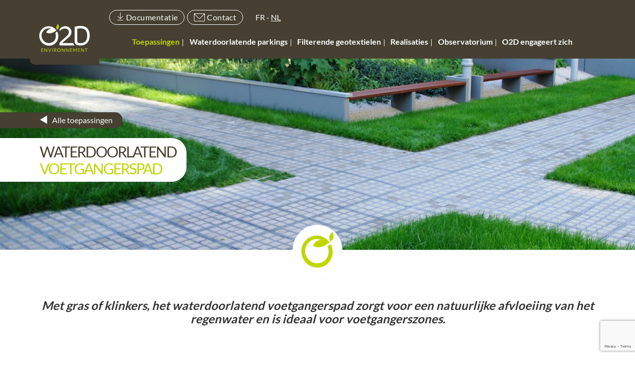

--- FILE ---
content_type: text/html; charset=UTF-8
request_url: https://www.o2d-environnement.com/nl/toepassingen/waterdoorlatend-voetgangerspad-voetpad/
body_size: 20257
content:

<!DOCTYPE html>
<html lang="nl">

<head>
	<meta charset="UTF-8" />
	<title>Waterdoorlatend voetgangerspad : oplossingen voor drainerende voetpad</title>
	<meta name="viewport" content="width=device-width, initial-scale=1.0">
	<meta name="theme-color" content="#ffffff">

<script>
    (_axcb = window._axcb || []).push(function(sdk) {


      sdk.on("cookies:complete", function(choices) {
        

        // Overlay + Recaptcha
        document.querySelectorAll("[data-hide-on-vendor-consent]").forEach((el) => {
          const vendor = el.getAttribute("data-hide-on-vendor-consent");
          if (vendor.length > 0) {
            el.style.display = choices[vendor] ? "none" : "flex";
          } else {
            el.style.display = "none";
          }
        });
        // Youtube et Google Map
        document
          .querySelectorAll('[data-requires-vendor-consent]')
          .forEach(el => {
            const vendor = el.getAttribute('data-requires-vendor-consent');
            if (vendor.length > 0) {
              if (choices[vendor]) {
                if (el.getAttribute('data-src')) {
                  el.setAttribute('src', el.getAttribute('data-src'));
                }
                el.setAttribute('data-src', '');
              } else if (!choices[vendor]) {
                if (el.getAttribute('src')) {
                  el.setAttribute('data-src', el.getAttribute('src'));
                }
                el.setAttribute('src', '')
              }
            } else {
              el.setAttribute('src', el.getAttribute('data-src'));
            }
          });
      });
    });
  </script>

	<meta name='robots' content='index, follow, max-image-preview:large, max-snippet:-1, max-video-preview:-1' />
	<style>img:is([sizes="auto" i], [sizes^="auto," i]) { contain-intrinsic-size: 3000px 1500px }</style>
	
<!-- Google Tag Manager for WordPress by gtm4wp.com -->
<script data-cfasync="false" data-pagespeed-no-defer>
	var gtm4wp_datalayer_name = "dataLayer";
	var dataLayer = dataLayer || [];
</script>
<!-- End Google Tag Manager for WordPress by gtm4wp.com -->
	<!-- This site is optimized with the Yoast SEO plugin v26.8 - https://yoast.com/product/yoast-seo-wordpress/ -->
	<meta name="description" content="Met gras of klinkers, het waterdoorlatend voetgangerspad zorgt voor een natuurlijke afvloeiing van het regenwater en is ideaal voor voetgangerszones." />
	<link rel="canonical" href="https://www.o2d-environnement.com/nl/toepassingen/waterdoorlatend-voetgangerspad-voetpad/" />
	<meta property="og:locale" content="nl_NL" />
	<meta property="og:type" content="article" />
	<meta property="og:title" content="Waterdoorlatend voetgangerspad : oplossingen voor drainerende voetpad" />
	<meta property="og:description" content="Met gras of klinkers, het waterdoorlatend voetgangerspad zorgt voor een natuurlijke afvloeiing van het regenwater en is ideaal voor voetgangerszones." />
	<meta property="og:url" content="https://www.o2d-environnement.com/nl/toepassingen/waterdoorlatend-voetgangerspad-voetpad/" />
	<meta property="og:site_name" content="O2D" />
	<meta property="article:modified_time" content="2024-08-21T12:31:44+00:00" />
	<meta property="og:image" content="https://www.o2d-environnement.com/wp-content/uploads/2017/07/acces-pieton-permeable-o2d-environnement.jpg" />
	<meta property="og:image:width" content="360" />
	<meta property="og:image:height" content="390" />
	<meta property="og:image:type" content="image/jpeg" />
	<meta name="twitter:card" content="summary_large_image" />
	<meta name="twitter:label1" content="Geschatte leestijd" />
	<meta name="twitter:data1" content="4 minuten" />
	<script type="application/ld+json" class="yoast-schema-graph">{"@context":"https://schema.org","@graph":[{"@type":"WebPage","@id":"https://www.o2d-environnement.com/nl/toepassingen/waterdoorlatend-voetgangerspad-voetpad/","url":"https://www.o2d-environnement.com/nl/toepassingen/waterdoorlatend-voetgangerspad-voetpad/","name":"Waterdoorlatend voetgangerspad : oplossingen voor drainerende voetpad","isPartOf":{"@id":"https://www.o2d-environnement.com/nl/#website"},"primaryImageOfPage":{"@id":"https://www.o2d-environnement.com/nl/toepassingen/waterdoorlatend-voetgangerspad-voetpad/#primaryimage"},"image":{"@id":"https://www.o2d-environnement.com/nl/toepassingen/waterdoorlatend-voetgangerspad-voetpad/#primaryimage"},"thumbnailUrl":"https://www.o2d-environnement.com/wp-content/uploads/2017/07/acces-pieton-permeable-o2d-environnement.jpg","datePublished":"2017-07-01T10:29:18+00:00","dateModified":"2024-08-21T12:31:44+00:00","description":"Met gras of klinkers, het waterdoorlatend voetgangerspad zorgt voor een natuurlijke afvloeiing van het regenwater en is ideaal voor voetgangerszones.","breadcrumb":{"@id":"https://www.o2d-environnement.com/nl/toepassingen/waterdoorlatend-voetgangerspad-voetpad/#breadcrumb"},"inLanguage":"nl-NL","potentialAction":[{"@type":"ReadAction","target":["https://www.o2d-environnement.com/nl/toepassingen/waterdoorlatend-voetgangerspad-voetpad/"]}]},{"@type":"ImageObject","inLanguage":"nl-NL","@id":"https://www.o2d-environnement.com/nl/toepassingen/waterdoorlatend-voetgangerspad-voetpad/#primaryimage","url":"https://www.o2d-environnement.com/wp-content/uploads/2017/07/acces-pieton-permeable-o2d-environnement.jpg","contentUrl":"https://www.o2d-environnement.com/wp-content/uploads/2017/07/acces-pieton-permeable-o2d-environnement.jpg","width":360,"height":390},{"@type":"BreadcrumbList","@id":"https://www.o2d-environnement.com/nl/toepassingen/waterdoorlatend-voetgangerspad-voetpad/#breadcrumb","itemListElement":[{"@type":"ListItem","position":1,"name":"Home","item":"https://www.o2d-environnement.com/nl/"},{"@type":"ListItem","position":2,"name":"Toegangspaden en toegang voor voetgangers"}]},{"@type":"WebSite","@id":"https://www.o2d-environnement.com/nl/#website","url":"https://www.o2d-environnement.com/nl/","name":"O2D","description":"","publisher":{"@id":"https://www.o2d-environnement.com/nl/#organization"},"potentialAction":[{"@type":"SearchAction","target":{"@type":"EntryPoint","urlTemplate":"https://www.o2d-environnement.com/nl/?s={search_term_string}"},"query-input":{"@type":"PropertyValueSpecification","valueRequired":true,"valueName":"search_term_string"}}],"inLanguage":"nl-NL"},{"@type":"Organization","@id":"https://www.o2d-environnement.com/nl/#organization","name":"O2D Environnement","url":"https://www.o2d-environnement.com/nl/","logo":{"@type":"ImageObject","inLanguage":"nl-NL","@id":"https://www.o2d-environnement.com/nl/#/schema/logo/image/","url":"https://www.o2d-environnement.com/wp-content/uploads/2017/06/logo-o2d-environnement.png","contentUrl":"https://www.o2d-environnement.com/wp-content/uploads/2017/06/logo-o2d-environnement.png","width":148,"height":148,"caption":"O2D Environnement"},"image":{"@id":"https://www.o2d-environnement.com/nl/#/schema/logo/image/"}}]}</script>
	<!-- / Yoast SEO plugin. -->


<link rel='dns-prefetch' href='//maps.googleapis.com' />
		<!-- This site uses the Google Analytics by MonsterInsights plugin v9.11.1 - Using Analytics tracking - https://www.monsterinsights.com/ -->
							<script src="//www.googletagmanager.com/gtag/js?id=G-8XHKSHSFS5"  data-cfasync="false" data-wpfc-render="false" type="text/javascript" async></script>
			<script data-cfasync="false" data-wpfc-render="false" type="text/javascript">
				var mi_version = '9.11.1';
				var mi_track_user = true;
				var mi_no_track_reason = '';
								var MonsterInsightsDefaultLocations = {"page_location":"https:\/\/www.o2d-environnement.com\/nl\/toepassingen\/waterdoorlatend-voetgangerspad-voetpad\/"};
								if ( typeof MonsterInsightsPrivacyGuardFilter === 'function' ) {
					var MonsterInsightsLocations = (typeof MonsterInsightsExcludeQuery === 'object') ? MonsterInsightsPrivacyGuardFilter( MonsterInsightsExcludeQuery ) : MonsterInsightsPrivacyGuardFilter( MonsterInsightsDefaultLocations );
				} else {
					var MonsterInsightsLocations = (typeof MonsterInsightsExcludeQuery === 'object') ? MonsterInsightsExcludeQuery : MonsterInsightsDefaultLocations;
				}

								var disableStrs = [
										'ga-disable-G-8XHKSHSFS5',
									];

				/* Function to detect opted out users */
				function __gtagTrackerIsOptedOut() {
					for (var index = 0; index < disableStrs.length; index++) {
						if (document.cookie.indexOf(disableStrs[index] + '=true') > -1) {
							return true;
						}
					}

					return false;
				}

				/* Disable tracking if the opt-out cookie exists. */
				if (__gtagTrackerIsOptedOut()) {
					for (var index = 0; index < disableStrs.length; index++) {
						window[disableStrs[index]] = true;
					}
				}

				/* Opt-out function */
				function __gtagTrackerOptout() {
					for (var index = 0; index < disableStrs.length; index++) {
						document.cookie = disableStrs[index] + '=true; expires=Thu, 31 Dec 2099 23:59:59 UTC; path=/';
						window[disableStrs[index]] = true;
					}
				}

				if ('undefined' === typeof gaOptout) {
					function gaOptout() {
						__gtagTrackerOptout();
					}
				}
								window.dataLayer = window.dataLayer || [];

				window.MonsterInsightsDualTracker = {
					helpers: {},
					trackers: {},
				};
				if (mi_track_user) {
					function __gtagDataLayer() {
						dataLayer.push(arguments);
					}

					function __gtagTracker(type, name, parameters) {
						if (!parameters) {
							parameters = {};
						}

						if (parameters.send_to) {
							__gtagDataLayer.apply(null, arguments);
							return;
						}

						if (type === 'event') {
														parameters.send_to = monsterinsights_frontend.v4_id;
							var hookName = name;
							if (typeof parameters['event_category'] !== 'undefined') {
								hookName = parameters['event_category'] + ':' + name;
							}

							if (typeof MonsterInsightsDualTracker.trackers[hookName] !== 'undefined') {
								MonsterInsightsDualTracker.trackers[hookName](parameters);
							} else {
								__gtagDataLayer('event', name, parameters);
							}
							
						} else {
							__gtagDataLayer.apply(null, arguments);
						}
					}

					__gtagTracker('js', new Date());
					__gtagTracker('set', {
						'developer_id.dZGIzZG': true,
											});
					if ( MonsterInsightsLocations.page_location ) {
						__gtagTracker('set', MonsterInsightsLocations);
					}
										__gtagTracker('config', 'G-8XHKSHSFS5', {"forceSSL":"true","anonymize_ip":"true"} );
										window.gtag = __gtagTracker;										(function () {
						/* https://developers.google.com/analytics/devguides/collection/analyticsjs/ */
						/* ga and __gaTracker compatibility shim. */
						var noopfn = function () {
							return null;
						};
						var newtracker = function () {
							return new Tracker();
						};
						var Tracker = function () {
							return null;
						};
						var p = Tracker.prototype;
						p.get = noopfn;
						p.set = noopfn;
						p.send = function () {
							var args = Array.prototype.slice.call(arguments);
							args.unshift('send');
							__gaTracker.apply(null, args);
						};
						var __gaTracker = function () {
							var len = arguments.length;
							if (len === 0) {
								return;
							}
							var f = arguments[len - 1];
							if (typeof f !== 'object' || f === null || typeof f.hitCallback !== 'function') {
								if ('send' === arguments[0]) {
									var hitConverted, hitObject = false, action;
									if ('event' === arguments[1]) {
										if ('undefined' !== typeof arguments[3]) {
											hitObject = {
												'eventAction': arguments[3],
												'eventCategory': arguments[2],
												'eventLabel': arguments[4],
												'value': arguments[5] ? arguments[5] : 1,
											}
										}
									}
									if ('pageview' === arguments[1]) {
										if ('undefined' !== typeof arguments[2]) {
											hitObject = {
												'eventAction': 'page_view',
												'page_path': arguments[2],
											}
										}
									}
									if (typeof arguments[2] === 'object') {
										hitObject = arguments[2];
									}
									if (typeof arguments[5] === 'object') {
										Object.assign(hitObject, arguments[5]);
									}
									if ('undefined' !== typeof arguments[1].hitType) {
										hitObject = arguments[1];
										if ('pageview' === hitObject.hitType) {
											hitObject.eventAction = 'page_view';
										}
									}
									if (hitObject) {
										action = 'timing' === arguments[1].hitType ? 'timing_complete' : hitObject.eventAction;
										hitConverted = mapArgs(hitObject);
										__gtagTracker('event', action, hitConverted);
									}
								}
								return;
							}

							function mapArgs(args) {
								var arg, hit = {};
								var gaMap = {
									'eventCategory': 'event_category',
									'eventAction': 'event_action',
									'eventLabel': 'event_label',
									'eventValue': 'event_value',
									'nonInteraction': 'non_interaction',
									'timingCategory': 'event_category',
									'timingVar': 'name',
									'timingValue': 'value',
									'timingLabel': 'event_label',
									'page': 'page_path',
									'location': 'page_location',
									'title': 'page_title',
									'referrer' : 'page_referrer',
								};
								for (arg in args) {
																		if (!(!args.hasOwnProperty(arg) || !gaMap.hasOwnProperty(arg))) {
										hit[gaMap[arg]] = args[arg];
									} else {
										hit[arg] = args[arg];
									}
								}
								return hit;
							}

							try {
								f.hitCallback();
							} catch (ex) {
							}
						};
						__gaTracker.create = newtracker;
						__gaTracker.getByName = newtracker;
						__gaTracker.getAll = function () {
							return [];
						};
						__gaTracker.remove = noopfn;
						__gaTracker.loaded = true;
						window['__gaTracker'] = __gaTracker;
					})();
									} else {
										console.log("");
					(function () {
						function __gtagTracker() {
							return null;
						}

						window['__gtagTracker'] = __gtagTracker;
						window['gtag'] = __gtagTracker;
					})();
									}
			</script>
							<!-- / Google Analytics by MonsterInsights -->
		<style id='classic-theme-styles-inline-css' type='text/css'>
/*! This file is auto-generated */
.wp-block-button__link{color:#fff;background-color:#32373c;border-radius:9999px;box-shadow:none;text-decoration:none;padding:calc(.667em + 2px) calc(1.333em + 2px);font-size:1.125em}.wp-block-file__button{background:#32373c;color:#fff;text-decoration:none}
</style>
<style id='global-styles-inline-css' type='text/css'>
:root{--wp--preset--aspect-ratio--square: 1;--wp--preset--aspect-ratio--4-3: 4/3;--wp--preset--aspect-ratio--3-4: 3/4;--wp--preset--aspect-ratio--3-2: 3/2;--wp--preset--aspect-ratio--2-3: 2/3;--wp--preset--aspect-ratio--16-9: 16/9;--wp--preset--aspect-ratio--9-16: 9/16;--wp--preset--color--black: #000000;--wp--preset--color--cyan-bluish-gray: #abb8c3;--wp--preset--color--white: #ffffff;--wp--preset--color--pale-pink: #f78da7;--wp--preset--color--vivid-red: #cf2e2e;--wp--preset--color--luminous-vivid-orange: #ff6900;--wp--preset--color--luminous-vivid-amber: #fcb900;--wp--preset--color--light-green-cyan: #7bdcb5;--wp--preset--color--vivid-green-cyan: #00d084;--wp--preset--color--pale-cyan-blue: #8ed1fc;--wp--preset--color--vivid-cyan-blue: #0693e3;--wp--preset--color--vivid-purple: #9b51e0;--wp--preset--gradient--vivid-cyan-blue-to-vivid-purple: linear-gradient(135deg,rgba(6,147,227,1) 0%,rgb(155,81,224) 100%);--wp--preset--gradient--light-green-cyan-to-vivid-green-cyan: linear-gradient(135deg,rgb(122,220,180) 0%,rgb(0,208,130) 100%);--wp--preset--gradient--luminous-vivid-amber-to-luminous-vivid-orange: linear-gradient(135deg,rgba(252,185,0,1) 0%,rgba(255,105,0,1) 100%);--wp--preset--gradient--luminous-vivid-orange-to-vivid-red: linear-gradient(135deg,rgba(255,105,0,1) 0%,rgb(207,46,46) 100%);--wp--preset--gradient--very-light-gray-to-cyan-bluish-gray: linear-gradient(135deg,rgb(238,238,238) 0%,rgb(169,184,195) 100%);--wp--preset--gradient--cool-to-warm-spectrum: linear-gradient(135deg,rgb(74,234,220) 0%,rgb(151,120,209) 20%,rgb(207,42,186) 40%,rgb(238,44,130) 60%,rgb(251,105,98) 80%,rgb(254,248,76) 100%);--wp--preset--gradient--blush-light-purple: linear-gradient(135deg,rgb(255,206,236) 0%,rgb(152,150,240) 100%);--wp--preset--gradient--blush-bordeaux: linear-gradient(135deg,rgb(254,205,165) 0%,rgb(254,45,45) 50%,rgb(107,0,62) 100%);--wp--preset--gradient--luminous-dusk: linear-gradient(135deg,rgb(255,203,112) 0%,rgb(199,81,192) 50%,rgb(65,88,208) 100%);--wp--preset--gradient--pale-ocean: linear-gradient(135deg,rgb(255,245,203) 0%,rgb(182,227,212) 50%,rgb(51,167,181) 100%);--wp--preset--gradient--electric-grass: linear-gradient(135deg,rgb(202,248,128) 0%,rgb(113,206,126) 100%);--wp--preset--gradient--midnight: linear-gradient(135deg,rgb(2,3,129) 0%,rgb(40,116,252) 100%);--wp--preset--font-size--small: 13px;--wp--preset--font-size--medium: 20px;--wp--preset--font-size--large: 36px;--wp--preset--font-size--x-large: 42px;--wp--preset--spacing--20: 0.44rem;--wp--preset--spacing--30: 0.67rem;--wp--preset--spacing--40: 1rem;--wp--preset--spacing--50: 1.5rem;--wp--preset--spacing--60: 2.25rem;--wp--preset--spacing--70: 3.38rem;--wp--preset--spacing--80: 5.06rem;--wp--preset--shadow--natural: 6px 6px 9px rgba(0, 0, 0, 0.2);--wp--preset--shadow--deep: 12px 12px 50px rgba(0, 0, 0, 0.4);--wp--preset--shadow--sharp: 6px 6px 0px rgba(0, 0, 0, 0.2);--wp--preset--shadow--outlined: 6px 6px 0px -3px rgba(255, 255, 255, 1), 6px 6px rgba(0, 0, 0, 1);--wp--preset--shadow--crisp: 6px 6px 0px rgba(0, 0, 0, 1);}:where(.is-layout-flex){gap: 0.5em;}:where(.is-layout-grid){gap: 0.5em;}body .is-layout-flex{display: flex;}.is-layout-flex{flex-wrap: wrap;align-items: center;}.is-layout-flex > :is(*, div){margin: 0;}body .is-layout-grid{display: grid;}.is-layout-grid > :is(*, div){margin: 0;}:where(.wp-block-columns.is-layout-flex){gap: 2em;}:where(.wp-block-columns.is-layout-grid){gap: 2em;}:where(.wp-block-post-template.is-layout-flex){gap: 1.25em;}:where(.wp-block-post-template.is-layout-grid){gap: 1.25em;}.has-black-color{color: var(--wp--preset--color--black) !important;}.has-cyan-bluish-gray-color{color: var(--wp--preset--color--cyan-bluish-gray) !important;}.has-white-color{color: var(--wp--preset--color--white) !important;}.has-pale-pink-color{color: var(--wp--preset--color--pale-pink) !important;}.has-vivid-red-color{color: var(--wp--preset--color--vivid-red) !important;}.has-luminous-vivid-orange-color{color: var(--wp--preset--color--luminous-vivid-orange) !important;}.has-luminous-vivid-amber-color{color: var(--wp--preset--color--luminous-vivid-amber) !important;}.has-light-green-cyan-color{color: var(--wp--preset--color--light-green-cyan) !important;}.has-vivid-green-cyan-color{color: var(--wp--preset--color--vivid-green-cyan) !important;}.has-pale-cyan-blue-color{color: var(--wp--preset--color--pale-cyan-blue) !important;}.has-vivid-cyan-blue-color{color: var(--wp--preset--color--vivid-cyan-blue) !important;}.has-vivid-purple-color{color: var(--wp--preset--color--vivid-purple) !important;}.has-black-background-color{background-color: var(--wp--preset--color--black) !important;}.has-cyan-bluish-gray-background-color{background-color: var(--wp--preset--color--cyan-bluish-gray) !important;}.has-white-background-color{background-color: var(--wp--preset--color--white) !important;}.has-pale-pink-background-color{background-color: var(--wp--preset--color--pale-pink) !important;}.has-vivid-red-background-color{background-color: var(--wp--preset--color--vivid-red) !important;}.has-luminous-vivid-orange-background-color{background-color: var(--wp--preset--color--luminous-vivid-orange) !important;}.has-luminous-vivid-amber-background-color{background-color: var(--wp--preset--color--luminous-vivid-amber) !important;}.has-light-green-cyan-background-color{background-color: var(--wp--preset--color--light-green-cyan) !important;}.has-vivid-green-cyan-background-color{background-color: var(--wp--preset--color--vivid-green-cyan) !important;}.has-pale-cyan-blue-background-color{background-color: var(--wp--preset--color--pale-cyan-blue) !important;}.has-vivid-cyan-blue-background-color{background-color: var(--wp--preset--color--vivid-cyan-blue) !important;}.has-vivid-purple-background-color{background-color: var(--wp--preset--color--vivid-purple) !important;}.has-black-border-color{border-color: var(--wp--preset--color--black) !important;}.has-cyan-bluish-gray-border-color{border-color: var(--wp--preset--color--cyan-bluish-gray) !important;}.has-white-border-color{border-color: var(--wp--preset--color--white) !important;}.has-pale-pink-border-color{border-color: var(--wp--preset--color--pale-pink) !important;}.has-vivid-red-border-color{border-color: var(--wp--preset--color--vivid-red) !important;}.has-luminous-vivid-orange-border-color{border-color: var(--wp--preset--color--luminous-vivid-orange) !important;}.has-luminous-vivid-amber-border-color{border-color: var(--wp--preset--color--luminous-vivid-amber) !important;}.has-light-green-cyan-border-color{border-color: var(--wp--preset--color--light-green-cyan) !important;}.has-vivid-green-cyan-border-color{border-color: var(--wp--preset--color--vivid-green-cyan) !important;}.has-pale-cyan-blue-border-color{border-color: var(--wp--preset--color--pale-cyan-blue) !important;}.has-vivid-cyan-blue-border-color{border-color: var(--wp--preset--color--vivid-cyan-blue) !important;}.has-vivid-purple-border-color{border-color: var(--wp--preset--color--vivid-purple) !important;}.has-vivid-cyan-blue-to-vivid-purple-gradient-background{background: var(--wp--preset--gradient--vivid-cyan-blue-to-vivid-purple) !important;}.has-light-green-cyan-to-vivid-green-cyan-gradient-background{background: var(--wp--preset--gradient--light-green-cyan-to-vivid-green-cyan) !important;}.has-luminous-vivid-amber-to-luminous-vivid-orange-gradient-background{background: var(--wp--preset--gradient--luminous-vivid-amber-to-luminous-vivid-orange) !important;}.has-luminous-vivid-orange-to-vivid-red-gradient-background{background: var(--wp--preset--gradient--luminous-vivid-orange-to-vivid-red) !important;}.has-very-light-gray-to-cyan-bluish-gray-gradient-background{background: var(--wp--preset--gradient--very-light-gray-to-cyan-bluish-gray) !important;}.has-cool-to-warm-spectrum-gradient-background{background: var(--wp--preset--gradient--cool-to-warm-spectrum) !important;}.has-blush-light-purple-gradient-background{background: var(--wp--preset--gradient--blush-light-purple) !important;}.has-blush-bordeaux-gradient-background{background: var(--wp--preset--gradient--blush-bordeaux) !important;}.has-luminous-dusk-gradient-background{background: var(--wp--preset--gradient--luminous-dusk) !important;}.has-pale-ocean-gradient-background{background: var(--wp--preset--gradient--pale-ocean) !important;}.has-electric-grass-gradient-background{background: var(--wp--preset--gradient--electric-grass) !important;}.has-midnight-gradient-background{background: var(--wp--preset--gradient--midnight) !important;}.has-small-font-size{font-size: var(--wp--preset--font-size--small) !important;}.has-medium-font-size{font-size: var(--wp--preset--font-size--medium) !important;}.has-large-font-size{font-size: var(--wp--preset--font-size--large) !important;}.has-x-large-font-size{font-size: var(--wp--preset--font-size--x-large) !important;}
:where(.wp-block-post-template.is-layout-flex){gap: 1.25em;}:where(.wp-block-post-template.is-layout-grid){gap: 1.25em;}
:where(.wp-block-columns.is-layout-flex){gap: 2em;}:where(.wp-block-columns.is-layout-grid){gap: 2em;}
:root :where(.wp-block-pullquote){font-size: 1.5em;line-height: 1.6;}
</style>
<link rel='stylesheet' id='contact-form-7-css' href='https://www.o2d-environnement.com/wp-content/plugins/contact-form-7/includes/css/styles.css?ver=6.1.4' type='text/css' media='all' />
<link rel='stylesheet' id='wpcf7-redirect-script-frontend-css' href='https://www.o2d-environnement.com/wp-content/plugins/wpcf7-redirect/build/assets/frontend-script.css?ver=2c532d7e2be36f6af233' type='text/css' media='all' />
<link rel='stylesheet' id='application-css' href='https://www.o2d-environnement.com/wp-content/themes/07871-o2d/style.css?ver=1.2' type='text/css' media='all' />
<link rel='stylesheet' id='wp-pagenavi-css' href='https://www.o2d-environnement.com/wp-content/plugins/wp-pagenavi/pagenavi-css.css?ver=2.70' type='text/css' media='all' />
<link rel='stylesheet' id='cf7cf-style-css' href='https://www.o2d-environnement.com/wp-content/plugins/cf7-conditional-fields/style.css?ver=2.6.7' type='text/css' media='all' />
<script type="text/javascript" src="https://www.o2d-environnement.com/wp-content/plugins/google-analytics-for-wordpress/assets/js/frontend-gtag.min.js?ver=9.11.1" id="monsterinsights-frontend-script-js" async="async" data-wp-strategy="async"></script>
<script data-cfasync="false" data-wpfc-render="false" type="text/javascript" id='monsterinsights-frontend-script-js-extra'>/* <![CDATA[ */
var monsterinsights_frontend = {"js_events_tracking":"true","download_extensions":"doc,pdf,ppt,zip,xls,docx,pptx,xlsx","inbound_paths":"[]","home_url":"https:\/\/www.o2d-environnement.com\/nl\/","hash_tracking":"false","v4_id":"G-8XHKSHSFS5"};/* ]]> */
</script>
<script type="text/javascript" src="https://www.o2d-environnement.com/wp-includes/js/jquery/jquery.min.js?ver=3.7.1" id="jquery-core-js"></script>
<script type="text/javascript" src="https://www.o2d-environnement.com/wp-includes/js/jquery/jquery-migrate.min.js?ver=3.4.1" id="jquery-migrate-js"></script>
<link rel="EditURI" type="application/rsd+xml" title="RSD" href="https://www.o2d-environnement.com/xmlrpc.php?rsd" />

<link rel='shortlink' href='https://www.o2d-environnement.com/nl/?p=1500' />
<link rel="alternate" title="oEmbed (JSON)" type="application/json+oembed" href="https://www.o2d-environnement.com/nl/wp-json/oembed/1.0/embed?url=https%3A%2F%2Fwww.o2d-environnement.com%2Fnl%2Ftoepassingen%2Fwaterdoorlatend-voetgangerspad-voetpad%2F" />
<link rel="alternate" title="oEmbed (XML)" type="text/xml+oembed" href="https://www.o2d-environnement.com/nl/wp-json/oembed/1.0/embed?url=https%3A%2F%2Fwww.o2d-environnement.com%2Fnl%2Ftoepassingen%2Fwaterdoorlatend-voetgangerspad-voetpad%2F&#038;format=xml" />
<meta name="generator" content="WPML ver:4.8.6 stt:38,4;" />
<meta name="cdp-version" content="1.5.0" /><script type="text/javascript"> _linkedin_partner_id = "6175426"; window._linkedin_data_partner_ids = window._linkedin_data_partner_ids || []; window._linkedin_data_partner_ids.push(_linkedin_partner_id); </script><script type="text/javascript"> (function(l) { if (!l){window.lintrk = function(a,b){window.lintrk.q.push([a,b])}; window.lintrk.q=[]} var s = document.getElementsByTagName("script")[0]; var b = document.createElement("script"); b.type = "text/javascript";b.async = true; b.src = "https://snap.licdn.com/li.lms-analytics/insight.min.js"; s.parentNode.insertBefore(b, s);})(window.lintrk); </script> <noscript> <img height="1" width="1" style="display:none;" alt="" src="https://px.ads.linkedin.com/collect/?pid=6175426&fmt=gif" /> </noscript>
<!-- Google Tag Manager for WordPress by gtm4wp.com -->
<!-- GTM Container placement set to automatic -->
<script data-cfasync="false" data-pagespeed-no-defer type="text/javascript">
	var dataLayer_content = {"pagePostType":"application","pagePostType2":"single-application","pagePostAuthor":"admin"};
	dataLayer.push( dataLayer_content );
</script>
<script data-cfasync="false" data-pagespeed-no-defer type="text/javascript">
(function(w,d,s,l,i){w[l]=w[l]||[];w[l].push({'gtm.start':
new Date().getTime(),event:'gtm.js'});var f=d.getElementsByTagName(s)[0],
j=d.createElement(s),dl=l!='dataLayer'?'&l='+l:'';j.async=true;j.src=
'//www.googletagmanager.com/gtm.js?id='+i+dl;f.parentNode.insertBefore(j,f);
})(window,document,'script','dataLayer','GTM-MXJVJTW');
</script>
<!-- End Google Tag Manager for WordPress by gtm4wp.com --><link rel="icon" type="image/png" href="/wp-content/uploads/fbrfg/favicon-96x96.png" sizes="96x96" />
<link rel="icon" type="image/svg+xml" href="/wp-content/uploads/fbrfg/favicon.svg" />
<link rel="shortcut icon" href="/wp-content/uploads/fbrfg/favicon.ico" />
<link rel="apple-touch-icon" sizes="180x180" href="/wp-content/uploads/fbrfg/apple-touch-icon.png" />
<meta name="apple-mobile-web-app-title" content="MyWebSite" />
<link rel="manifest" href="/wp-content/uploads/fbrfg/site.webmanifest" /><link rel="icon" href="https://www.o2d-environnement.com/wp-content/uploads/2024/06/favicon.ico-150x150.jpg" sizes="32x32" />
<link rel="icon" href="https://www.o2d-environnement.com/wp-content/uploads/2024/06/favicon.ico-400x400.jpg" sizes="192x192" />
<link rel="apple-touch-icon" href="https://www.o2d-environnement.com/wp-content/uploads/2024/06/favicon.ico-400x400.jpg" />
<meta name="msapplication-TileImage" content="https://www.o2d-environnement.com/wp-content/uploads/2024/06/favicon.ico-400x400.jpg" />
</head>

<body class="wp-singular application-template-default single single-application postid-1500 wp-theme-07871-o2d">
	<header>
		<section class="secondary-header hide-for-large">
  <div class="row">
    <div class="columns ">
      <div class="secondary-header__container-docmail">
        <a href="https://www.o2d-environnement.com/nl/documentatie/" class="secondary-header__documentation">
          <span>Documentatie</span>
        </a>
        <a href="https://www.o2d-environnement.com/nl/contact/" class="secondary-header__mail">
          <span class="icon icon-mail"></span>
        </a>
      </div>
    </div>
    <div class="columns shrink">
      <nav class="secondary-header__lang">
        <a href="https://www.o2d-environnement.com/application/acces-pieton-permeable/">fr</a> - <u>nl</u>      
      </nav>
    </div>
  </div>
</section>		<section class="primary-header">    
  <div class="row small-collapse large-uncollapse">
    <div class="small-12 medium-12 large-2 columns">
      <div class="primary-header__toggle" id="js--primary-header-toggle">
        <span class="icon-burger"></span>
      </div>
      <div class="primary-header__logo">
        <a href="https://www.o2d-environnement.com/nl/">
          <img src="https://www.o2d-environnement.com/wp-content/themes/07871-o2d/application/images/logos/O2D-logo-new.svg" alt="Logo">
        </a>
      </div>
    </div>
	<div class="primary-header-top">
      <div class="row doc">
        <div class="small-2 large-2 row shrink show-for-large">
              <div class="primary-header__container-docmail">
                <a href="https://www.o2d-environnement.com/nl/documentatie/" class="primary-header__documentation">
                  <span class="icon icon-telechargement"></span>
                  <span>Documentatie</span>
                </a>
              </div>
              <div class="primary-header__container-docmail">
              <a href="https://www.o2d-environnement.com/nl/contact/" class="primary-header__mail">
                  <span class="icon icon-mail"></span>
                  <span>Contact</span>
                </a>
               </div>
            </div>

            <div class="small-2 large-1 columns shrink show-for-large">
              <nav class="primary-header__lang">
                <a href="https://www.o2d-environnement.com/application/acces-pieton-permeable/">fr</a> - <u>nl</u>      
              </nav>
            </div>
    </div>
    <div class=" columns ">
        <nav class="primary-nav">
          <div class="row collapse">
            <div class="small-12 columns">
              <ul id="js--primary-nav" class="primary-nav__list"><li id="menu-item-1482" class="menu-item menu-item-type-post_type menu-item-object-page current-menu-ancestor current-menu-parent current_page_parent current_page_ancestor menu-item-has-children menu-item-1482"><a href="https://www.o2d-environnement.com/nl/toepassingen/">Toepassingen</a>
<ul class="sub-menu">
	<li id="menu-item-1501" class="menu-item menu-item-type-post_type menu-item-object-application menu-item-1501"><a href="https://www.o2d-environnement.com/nl/toepassingen/groene-parkeerplaats-duurzame-parking-gazon/">Groene parkeerplaats</a></li>
	<li id="menu-item-1502" class="menu-item menu-item-type-post_type menu-item-object-application menu-item-1502"><a href="https://www.o2d-environnement.com/nl/toepassingen/parking-met-bestrating-waterdoorlatende-klinkers/">Bestrating parking</a></li>
	<li id="menu-item-1503" class="menu-item menu-item-type-post_type menu-item-object-application menu-item-1503"><a href="https://www.o2d-environnement.com/nl/toepassingen/parking-met-steenslag-gestabiliseerd-grind/">Grind parking</a></li>
	<li id="menu-item-1504" class="menu-item menu-item-type-post_type menu-item-object-application menu-item-1504"><a href="https://www.o2d-environnement.com/nl/toepassingen/waterdoorlatende-parkeerplaats-drainerende-bodembedekking/">Parkeerplaats gemengde invulling</a></li>
	<li id="menu-item-1505" class="menu-item menu-item-type-post_type menu-item-object-application menu-item-1505"><a href="https://www.o2d-environnement.com/nl/toepassingen/gemengde-waterdoorlatende-parking/">Gemengde parking</a></li>
	<li id="menu-item-1506" class="menu-item menu-item-type-post_type menu-item-object-application menu-item-1506"><a href="https://www.o2d-environnement.com/nl/toepassingen/brandweg-gazon/">Brandweg</a></li>
	<li id="menu-item-1507" class="menu-item menu-item-type-post_type menu-item-object-application menu-item-1507"><a href="https://www.o2d-environnement.com/nl/toepassingen/waterdoorlatend-wegdek-drainerende-toegangsweg/">Toegangsweg Lichte Voertuigen</a></li>
	<li id="menu-item-1508" class="menu-item menu-item-type-post_type menu-item-object-application menu-item-1508"><a href="https://www.o2d-environnement.com/nl/toepassingen/waterdoorlatende-parkeerplaatsen-voor-mindervaliden/">Parkeerplaats voor mindervaliden</a></li>
	<li id="menu-item-1509" class="menu-item menu-item-type-post_type menu-item-object-application current-menu-item menu-item-1509"><a href="https://www.o2d-environnement.com/nl/toepassingen/waterdoorlatend-voetgangerspad-voetpad/" aria-current="page">Toegangspaden voor voetgangers</a></li>
	<li id="menu-item-5464" class="menu-item menu-item-type-post_type menu-item-object-application menu-item-5464"><a href="https://www.o2d-environnement.com/nl/toepassingen/zuiveren-van-afvloeiend-hemelwater/">Zuiveren van Afvloeiend hemelwater</a></li>
</ul>
</li>
<li id="menu-item-1488" class="menu-item menu-item-type-post_type menu-item-object-page menu-item-has-children menu-item-1488"><a href="https://www.o2d-environnement.com/nl/oplossingen/">Waterdoorlatende parkings</a>
<ul class="sub-menu">
	<li id="menu-item-1516" class="menu-item menu-item-type-post_type menu-item-object-solution menu-item-1516"><a href="https://www.o2d-environnement.com/nl/oplossingen/tte-concept-aanleg-van-ecologische-parkings/">Concept en voordelen van O2D</a></li>
	<li id="menu-item-1517" class="menu-item menu-item-type-post_type menu-item-object-solution menu-item-1517"><a href="https://www.o2d-environnement.com/nl/oplossingen/grasrooster-o2d-green-rooster-met-gras/">O2D GREEN systeem</a></li>
	<li id="menu-item-6331" class="menu-item menu-item-type-post_type menu-item-object-solution menu-item-6331"><a href="https://www.o2d-environnement.com/nl/oplossingen/groene-rooster-o2d-moss/">O2D MOSS systeem</a></li>
	<li id="menu-item-1518" class="menu-item menu-item-type-post_type menu-item-object-solution menu-item-1518"><a href="https://www.o2d-environnement.com/nl/oplossingen/rooster-met-klinkers-waterdoorlatende-o2d-klinkers/">O2D KLINKERS systeem</a></li>
	<li id="menu-item-1519" class="menu-item menu-item-type-post_type menu-item-object-solution menu-item-1519"><a href="https://www.o2d-environnement.com/nl/oplossingen/grindrooster-o2d-mineralen-rooster-met-steenslag/">O2D MINERAAL systeem</a></li>
	<li id="menu-item-4163" class="menu-item menu-item-type-post_type menu-item-object-solution menu-item-4163"><a href="https://www.o2d-environnement.com/nl/oplossingen/organisch-rooster-o2d-mulch/">O2D MULCH systeem</a></li>
	<li id="menu-item-1520" class="menu-item menu-item-type-post_type menu-item-object-solution menu-item-1520"><a href="https://www.o2d-environnement.com/nl/oplossingen/grastegel-met-gras-te-bezaaien-rooster/">TTE MULTIDRAIN systeem</a></li>
	<li id="menu-item-5463" class="menu-item menu-item-type-post_type menu-item-object-solution menu-item-5463"><a href="https://www.o2d-environnement.com/nl/geotextile/filterend-geotextiel-amter/">Filterend Geotextiel AMTER</a></li>
	<li id="menu-item-1521" class="menu-item menu-item-type-post_type menu-item-object-solution menu-item-1521"><a href="https://www.o2d-environnement.com/nl/oplossingen/substraten-en-zaaigoed/">Substraten en zaaigoed</a></li>
</ul>
</li>
<li id="menu-item-10516" class="menu-item menu-item-type-post_type menu-item-object-page menu-item-has-children menu-item-10516"><a href="https://www.o2d-environnement.com/nl/filterende-geotextielen/">Filterende geotextielen</a>
<ul class="sub-menu">
	<li id="menu-item-10522" class="menu-item menu-item-type-post_type menu-item-object-geotextile menu-item-10522"><a href="https://www.o2d-environnement.com/nl/geotextile/filterend-geotextiel-amter/">Filterend Geotextiel AMTER</a></li>
</ul>
</li>
<li id="menu-item-4894" class="menu-item menu-item-type-post_type menu-item-object-page menu-item-4894"><a href="https://www.o2d-environnement.com/nl/realisaties/">Realisaties</a></li>
<li id="menu-item-1542" class="menu-item menu-item-type-post_type menu-item-object-page menu-item-1542"><a href="https://www.o2d-environnement.com/nl/observatorium/">Observatorium</a></li>
<li id="menu-item-4893" class="menu-item menu-item-type-post_type menu-item-object-page menu-item-4893"><a href="https://www.o2d-environnement.com/nl/o2d-engageert-zich-voor-een-milieuvriendelijke-aanpak/">O2D engageert zich</a></li>
</ul>            </div>
          </div>
        </nav>
     </div>
   </div>
    
  </div>
</section>			</header>
			<div class="breadcrumbs--container">
			<div class="row collapse">
				<div class="small-12 columns">
					<div class="breadcrumbs" itemscope itemtype="https://schema.org/BreadcrumbList">



						
														<span itemprop="itemListElement" itemscope itemtype="https://schema.org/ListItem">
								<a itemscope itemtype="https://schema.org/WebPage" itemprop="item" title="Go to" itemid="https://www.o2d-environnement.com/nl/" href="https://www.o2d-environnement.com/nl/" class="home">
									<span itemprop="name">Ontvangst</span>
								</a>
								<meta itemprop="position" content="1">
							</span> >

															<span itemprop="itemListElement" itemscope itemtype="https://schema.org/ListItem">
									<a itemscope itemtype="https://schema.org/WebPage" itemprop="item" itemid="https://www.o2d-environnement.com/nl/toepassingen/" title="Go to Toepassingen" href="https://www.o2d-environnement.com/nl/toepassingen/" class="home">
										<span itemprop="name">Toepassingen</span>
									</a>
									<meta itemprop="position" content="2">
								</span>
							
							
							
							
							>
							<span itemprop="itemListElement" itemscope itemtype="https://schema.org/ListItem">
								<span itemprop="name">Toegangspaden en toegang voor voetgangers</span>
								<meta itemprop="position" content="3">
							</span>

											</div>
				</div>
			</div>
		</div>
	
<main>
    <section class="single-header" data-visibility data-lazyload data-lazyload-src="https://www.o2d-environnement.com/wp-content/uploads/2017/10/acces-pieton-permeable-dalle-alveolee.jpg" data-lazyload-state="pending">
	<div class="row expanded collapse">
		<div class="column medium-9 large-6">
			<div class="single-header__body">
				<div class="single-header__panel ">
					<div class="single-header__panel-description" >
						<div class="single-header__description">
							<div class="single-header__description--bg">
								<h3 class="" >
																		<a href="https://www.o2d-environnement.com/nl/toepassingen/">Alle toepassingen																		</a>
								</h3>
							</div>
						</div>
					</div>
					<div class="single-header__panel-title" >
						<div class="single-header__title">
							<div class="single-header__title--bg">
								<h1>Waterdoorlatend									<span class="single-header__subtitle">
										voetgangerspad									</span>
								</h1>
							</div>
						</div>
					</div>

				</div>              
			</div>
		</div>
	</div>
</section>
<div class="logo-rond">
	<div class="logo-rond__picto">
	</div>
</div><section class="module-layout-full">

  <div class="row">
    <div class="small-12 column">

              <section class="module-block-wysiwyg wysiwyg">

	<p style="text-align: center"><em><strong><span style="font-size: 18pt">Met gras of klinkers, het waterdoorlatend voetgangerspad zorgt voor een natuurlijke afvloeiing van het regenwater en is ideaal voor voetgangerszones.</span></strong></em></p>

</section>
          
    </div>
  </div>

</section><section class="module-layout-half">
	<div class="row">
		<div class="small-12 column">
						                
				<div class="module-layout-half__titre module-block-titre"><h2>Waterdoorlatend voetgangerspad: principes en voordelen</h2></div>
					</div>
		<div class="small-12 column">
			<div class="module-layout-half__conteneur ">
				<div class="row">
					<div class="column small-12 medium-6 flex-container">
						<div class="module-layout-half__conteneur__gauche ">

							
							
															<div class="module-layout-half__conteneur__contenu wysiwyg">
									<h3>Wat is een waterdoorlatende voetgangerszone?</h3>
<p>Als ecologisch alternatief voor een gewone bestrating, past de <strong>waterdoorlatende bodembedekking voor voetgangerspaden</strong> binnen de milieuvriendelijke aanpak van ecobouwen.  Het is de bedoeling dat <strong>het regenwater natuurlijk kan infiltreren </strong>op oppervlakken die meestal worden gebetonneerd om de toegankelijkheid te verbeteren.</p>
<p><strong>Een waterdoorlatend voetgangerspad, pad voorbehouden voor fietsers, binnenplaats van een residentie, speelplaats van een school, waterdoorlatend voetpad, pad met klinkers voor mindervaliden, &#8230;</strong> Er zijn tal van toepassingen. Het <strong><a href="https://www.o2d-environnement.com/nl/oplossingen/rooster-met-klinkers-waterdoorlatende-o2d-klinkers/" target="_blank" rel="noopener">O2D KLINKERS systeem</a> beantwoordt aan de stabiliteits- en toegankelijkheidsvereisten</strong> in verband met voetgangerspaden. Naast zijn technische prestaties op vlak van draagkracht en infiltratie, is het <strong>toegankelijk voor mindervaliden.</strong></p>
								</div>
							
							<div class="module-layout-half__conteneur__documents">
							 									<div class="module-layout-half__conteneur__documents__cta">
																					<a href="https://www.o2d-environnement.com/wp-content/uploads/2022/09/1-Het-O2D-concept-De-natuurlijke-functies-van-de-boden-vrijwaren.pdf" target="_blank">
										Het O2D concept - De natuurlijke functies van de boden vrijwaren											</a>
									</div>
																	<div class="module-layout-half__conteneur__documents__cta">
																					<a href="https://www.o2d-environnement.com/wp-content/uploads/2022/05/O2D-KLINKERS-systeem-rooster-te-vullen-met-klinkers.pdf" target="_blank">
										O2D KLINKERS systeem rooster te vullen met klinkers											</a>
									</div>
															</div>

													</div>
					</div>

											<div class="column small-12 medium-6 flex-container">
							<div class="module-layout-half__conteneur__droite bouton-ok">

																
								
								<div class="module-layout-half__conteneur__contenu wysiwyg">
									<h3>Waarom een waterdoorlatend voetgangerspad?</h3>
<p>Een waterdoorlatende bodembedekking past vaak <strong>mooi in het landschap en is een milieubewuste keuze:</strong></p>
<ul>
<li>Garandeert een perfecte integratie in het landschap</li>
<li>Verbetert de leefomgeving van de gebruikers</li>
<li>Het regenwater sijpelt in waar het valt</li>
<li>Vermijdt het wegvloeien aan de oppervlakte en de verzadiging van de waternetwerken</li>
<li>Herstelt de natuurlijke functies van de bodem</li>
</ul>
<p>De waterdoorlatende voetgangerszone die zo ontstaat, beantwoordt bovendien ook aan de <strong>vereisten op vlak van waterdoorlatendheid</strong> uit de stedenbouwkundige voorschriften.</p>
								</div>

								<div class="module-layout-half__conteneur__documents">
																	</div>

																<div class="module-layout-half__conteneur__lien" >
									<a href="https://www.o2d-environnement.com/nl/oplossingen/rooster-met-klinkers-waterdoorlatende-o2d-klinkers/"  class="button button--green">
										Zie onze oplossingen voor een waterdoorlatend voetpad									</a>
								</div>
															</div>
						</div>
									</div>
			</div>
		</div>
	</div>
</section><section class="module-layout-slider">
	<div class="row align-center">
		<div class="column small-12 medium-8">
			<ul class="module-layout-slider__list owl-carousel" data-trigger="module-block-slider">
								<li>
					<div class="module-layout-slider__item" data-interchange="[https://www.o2d-environnement.com/wp-content/uploads/2017/10/zone-residentielle-acces-pieton-pave-drainant-400x263.jpg, small], [https://www.o2d-environnement.com/wp-content/uploads/2017/10/zone-residentielle-acces-pieton-pave-drainant.jpg, medium], [https://www.o2d-environnement.com/wp-content/uploads/2017/10/zone-residentielle-acces-pieton-pave-drainant.jpg, large]">
						<div class="row collapse">
							<div class="columns">
								<div class="module-layout-slider__body">
									<div class="module-layout-slider__panel">
																			</div>
								</div>
							</div>
						</div>
					</div>
				</li>
								<li>
					<div class="module-layout-slider__item" data-interchange="[https://www.o2d-environnement.com/wp-content/uploads/2017/10/zone-pietonne-permeable-gazon-et-paves-drainants-400x263.jpg, small], [https://www.o2d-environnement.com/wp-content/uploads/2017/10/zone-pietonne-permeable-gazon-et-paves-drainants.jpg, medium], [https://www.o2d-environnement.com/wp-content/uploads/2017/10/zone-pietonne-permeable-gazon-et-paves-drainants.jpg, large]">
						<div class="row collapse">
							<div class="columns">
								<div class="module-layout-slider__body">
									<div class="module-layout-slider__panel">
																			</div>
								</div>
							</div>
						</div>
					</div>
				</li>
								<li>
					<div class="module-layout-slider__item" data-interchange="[https://www.o2d-environnement.com/wp-content/uploads/2017/10/zone-pietonne-drainante-accessible-pmr-400x263.jpg, small], [https://www.o2d-environnement.com/wp-content/uploads/2017/10/zone-pietonne-drainante-accessible-pmr.jpg, medium], [https://www.o2d-environnement.com/wp-content/uploads/2017/10/zone-pietonne-drainante-accessible-pmr.jpg, large]">
						<div class="row collapse">
							<div class="columns">
								<div class="module-layout-slider__body">
									<div class="module-layout-slider__panel">
																			</div>
								</div>
							</div>
						</div>
					</div>
				</li>
								<li>
					<div class="module-layout-slider__item" data-interchange="[https://www.o2d-environnement.com/wp-content/uploads/2017/10/trottoir-permeable-dalle-pavee-400x263.jpg, small], [https://www.o2d-environnement.com/wp-content/uploads/2017/10/trottoir-permeable-dalle-pavee.jpg, medium], [https://www.o2d-environnement.com/wp-content/uploads/2017/10/trottoir-permeable-dalle-pavee.jpg, large]">
						<div class="row collapse">
							<div class="columns">
								<div class="module-layout-slider__body">
									<div class="module-layout-slider__panel">
																			</div>
								</div>
							</div>
						</div>
					</div>
				</li>
								<li>
					<div class="module-layout-slider__item" data-interchange="[https://www.o2d-environnement.com/wp-content/uploads/2017/10/cour-interieure-zone-poetonne-permeable-gazon-400x263.jpg, small], [https://www.o2d-environnement.com/wp-content/uploads/2017/10/cour-interieure-zone-poetonne-permeable-gazon.jpg, medium], [https://www.o2d-environnement.com/wp-content/uploads/2017/10/cour-interieure-zone-poetonne-permeable-gazon.jpg, large]">
						<div class="row collapse">
							<div class="columns">
								<div class="module-layout-slider__body">
									<div class="module-layout-slider__panel">
																			</div>
								</div>
							</div>
						</div>
					</div>
				</li>
								<li>
					<div class="module-layout-slider__item" data-interchange="[https://www.o2d-environnement.com/wp-content/uploads/2017/10/cour-ecole-paves-drainants-infiltration-eau-de-pluie-400x263.jpg, small], [https://www.o2d-environnement.com/wp-content/uploads/2017/10/cour-ecole-paves-drainants-infiltration-eau-de-pluie.jpg, medium], [https://www.o2d-environnement.com/wp-content/uploads/2017/10/cour-ecole-paves-drainants-infiltration-eau-de-pluie.jpg, large]">
						<div class="row collapse">
							<div class="columns">
								<div class="module-layout-slider__body">
									<div class="module-layout-slider__panel">
																			</div>
								</div>
							</div>
						</div>
					</div>
				</li>
								<li>
					<div class="module-layout-slider__item" data-interchange="[https://www.o2d-environnement.com/wp-content/uploads/2017/10/cheminement-pieton-permeable-plu-400x263.jpg, small], [https://www.o2d-environnement.com/wp-content/uploads/2017/10/cheminement-pieton-permeable-plu.jpg, medium], [https://www.o2d-environnement.com/wp-content/uploads/2017/10/cheminement-pieton-permeable-plu.jpg, large]">
						<div class="row collapse">
							<div class="columns">
								<div class="module-layout-slider__body">
									<div class="module-layout-slider__panel">
																			</div>
								</div>
							</div>
						</div>
					</div>
				</li>
								<li>
					<div class="module-layout-slider__item" data-interchange="[https://www.o2d-environnement.com/wp-content/uploads/2017/10/acces-pieton-permeable-zone-residentielle-400x263.jpg, small], [https://www.o2d-environnement.com/wp-content/uploads/2017/10/acces-pieton-permeable-zone-residentielle.jpg, medium], [https://www.o2d-environnement.com/wp-content/uploads/2017/10/acces-pieton-permeable-zone-residentielle.jpg, large]">
						<div class="row collapse">
							<div class="columns">
								<div class="module-layout-slider__body">
									<div class="module-layout-slider__panel">
																			</div>
								</div>
							</div>
						</div>
					</div>
				</li>
							</ul>

			<nav class="module-layout-slider__nav" id="js--module-layout-slider__nav" role="navigation">
				<ul class="row small-up-4">
											<li class="column"> 
							<div class="module-layout-slider__nav__media" style="background-image:url(https://www.o2d-environnement.com/wp-content/uploads/2017/10/zone-residentielle-acces-pieton-pave-drainant-150x150.jpg);">
								<img src="https://www.o2d-environnement.com/wp-content/uploads/2017/10/zone-residentielle-acces-pieton-pave-drainant-150x150.jpg" alt="">
							</div>
						</li>
												<li class="column"> 
							<div class="module-layout-slider__nav__media" style="background-image:url(https://www.o2d-environnement.com/wp-content/uploads/2017/10/zone-pietonne-permeable-gazon-et-paves-drainants-150x150.jpg);">
								<img src="https://www.o2d-environnement.com/wp-content/uploads/2017/10/zone-pietonne-permeable-gazon-et-paves-drainants-150x150.jpg" alt="">
							</div>
						</li>
												<li class="column"> 
							<div class="module-layout-slider__nav__media" style="background-image:url(https://www.o2d-environnement.com/wp-content/uploads/2017/10/zone-pietonne-drainante-accessible-pmr-150x150.jpg);">
								<img src="https://www.o2d-environnement.com/wp-content/uploads/2017/10/zone-pietonne-drainante-accessible-pmr-150x150.jpg" alt="">
							</div>
						</li>
												<li class="column"> 
							<div class="module-layout-slider__nav__media" style="background-image:url(https://www.o2d-environnement.com/wp-content/uploads/2017/10/trottoir-permeable-dalle-pavee-150x150.jpg);">
								<img src="https://www.o2d-environnement.com/wp-content/uploads/2017/10/trottoir-permeable-dalle-pavee-150x150.jpg" alt="">
							</div>
						</li>
												<li class="column"> 
							<div class="module-layout-slider__nav__media" style="background-image:url(https://www.o2d-environnement.com/wp-content/uploads/2017/10/cour-interieure-zone-poetonne-permeable-gazon-150x150.jpg);">
								<img src="https://www.o2d-environnement.com/wp-content/uploads/2017/10/cour-interieure-zone-poetonne-permeable-gazon-150x150.jpg" alt="">
							</div>
						</li>
												<li class="column"> 
							<div class="module-layout-slider__nav__media" style="background-image:url(https://www.o2d-environnement.com/wp-content/uploads/2017/10/cour-ecole-paves-drainants-infiltration-eau-de-pluie-150x150.jpg);">
								<img src="https://www.o2d-environnement.com/wp-content/uploads/2017/10/cour-ecole-paves-drainants-infiltration-eau-de-pluie-150x150.jpg" alt="">
							</div>
						</li>
												<li class="column"> 
							<div class="module-layout-slider__nav__media" style="background-image:url(https://www.o2d-environnement.com/wp-content/uploads/2017/10/cheminement-pieton-permeable-plu-150x150.jpg);">
								<img src="https://www.o2d-environnement.com/wp-content/uploads/2017/10/cheminement-pieton-permeable-plu-150x150.jpg" alt="">
							</div>
						</li>
												<li class="column"> 
							<div class="module-layout-slider__nav__media" style="background-image:url(https://www.o2d-environnement.com/wp-content/uploads/2017/10/acces-pieton-permeable-zone-residentielle-150x150.jpg);">
								<img src="https://www.o2d-environnement.com/wp-content/uploads/2017/10/acces-pieton-permeable-zone-residentielle-150x150.jpg" alt="">
							</div>
						</li>
										</ul>
			</nav>

			<div >

			</div>
		</div>
	</div>
</section>

<section class="module-layout-full">

  <div class="row">
    <div class="small-12 column">

              <section class="module-block-titre">

	<h2>O2D oplossingen voor een waterdoorlatend voetgangerspad</h2>

</section>
              <section class="module-block-wysiwyg wysiwyg">

	<p style="text-align: center"><span style="font-size: 18pt"><strong><em>Het <a href="https://www.o2d-environnement.com/nl/oplossingen/tte-concept-aanleg-van-ecologische-parkings/" target="_blank" rel="noopener">O2D concept</a> is een technische en milieuvriendelijke oplossing voor de inrichting van een waterdoorlatende voetgangerszone, toegangspad of voetpad. Wij adviseren u bij de uitwerking van uw project in functie van uw technische vereisten en de integratie in het landschap. </em></strong></span></p>

</section>
          
    </div>
  </div>

</section><section class="module-layout-half">
	<div class="row">
		<div class="small-12 column">
								</div>
		<div class="small-12 column">
			<div class="module-layout-half__conteneur ">
				<div class="row">
					<div class="column small-12 medium-6 flex-container">
						<div class="module-layout-half__conteneur__gauche bouton-ok">

							
							
															<div class="module-layout-half__conteneur__contenu wysiwyg">
									<h3>Voordelen van de o2d oplossingen voor een waterdoorlatend <strong>voetgangerspad</strong></h3>
<p>Met het TTE® rooster kan een waterdoorlatend en stabiel voetgangerspad worden aangelegd dat niet vervormt met de tijd. De modulariteit van de O2D oplossingen biedt u veel <strong>vrijheid in uw ontwerp:</strong></p>
<ul>
<li>paden met klinkers en gazon</li>
<li>markeringen in gekleurde klinkers</li>
<li>vulling met klinkers en grind</li>
<li>etc.</li>
</ul>
<p>Het <a href="https://www.o2d-environnement.com/nl/oplossingen/rooster-met-klinkers-waterdoorlatende-o2d-klinkers/" target="_blank" rel="noopener">O2D KLINKERS systeem</a> vereist slechts weinig onderhoud (verwijderen van de dorre herfstbladeren) en beantwoordt aan de <strong>toegankelijkheidsnormen voor mindervaliden.</strong></p>
<p>&nbsp;</p>
<h3>Aangeraden uitvoering voor een waterdoorlatend voetgangerspad</h3>
<p>Ongeacht het project, de O2D systemen steunen op <strong>dragende en drainerende funderingen.</strong> Als echter een deel van het waterdoorlatend voetgangerspad is aangelegd met gazon, gebruik dan ook een vruchtbare fundering.</p>
<p>In functie van het gebruik van het pad, kan een vergroening echter worden afgeraden. Voor een <strong>waterdoorlatend voetpad</strong> gaat de voorkeur bijvoorbeeld uit naar een vulling met 100% klinkers, zodat het toegankelijk is voor mindervaliden. Een <strong>grote waterdoorlatende voetgangerszone (binnenplaats van een residentie, speelplaats van een school, &#8230;) </strong>kan dan weer wel worden aangelegd met een combinatie van klinkers en gazon of klinkers en grind.</p>
								</div>
							
							<div class="module-layout-half__conteneur__documents">
							 							</div>

														<div class="module-layout-half__conteneur__lien">
								<a href="https://www.o2d-environnement.com/nl/documentatie/" class="button button--green" >
									Alle technische documentatie								</a>
							</div>
													</div>
					</div>

											<div class="column small-12 medium-6 flex-container">
							<div class="module-layout-half__conteneur__droite ">

																
								
								<div class="module-layout-half__conteneur__contenu wysiwyg">
									<p><img fetchpriority="high" decoding="async" class="aligncenter wp-image-1785 size-full" src="https://www.o2d-environnement.com/wp-content/uploads/2018/02/waterdoorlatende-parkeerplaat-voor-mindervaliden-O2D-voordelen.png" alt="" width="600" height="253" srcset="https://www.o2d-environnement.com/wp-content/uploads/2018/02/waterdoorlatende-parkeerplaat-voor-mindervaliden-O2D-voordelen.png 600w, https://www.o2d-environnement.com/wp-content/uploads/2018/02/waterdoorlatende-parkeerplaat-voor-mindervaliden-O2D-voordelen-400x169.png 400w" sizes="(max-width: 600px) 100vw, 600px" /></p>
<p style="text-align: center;"><a class="button button--green" href="https://www.o2d-environnement.com/nl/oplossingen/">Zie onze oplossingen</a></p>
<p>&nbsp;</p>
<p style="text-align: center;"><img decoding="async" class="aligncenter size-full wp-image-1194" src="https://www.o2d-environnement.com/wp-content/uploads/2017/07/acces-pieton-permeable-gazon-et-paves.jpg" alt="Accès piéton perméable en gazon et pavés" width="600" height="306" srcset="https://www.o2d-environnement.com/wp-content/uploads/2017/07/acces-pieton-permeable-gazon-et-paves.jpg 600w, https://www.o2d-environnement.com/wp-content/uploads/2017/07/acces-pieton-permeable-gazon-et-paves-400x204.jpg 400w" sizes="(max-width: 600px) 100vw, 600px" /></p>
<p>&nbsp;</p>
<p style="text-align: center;"><a class="button button--green" href="https://www.o2d-environnement.com/nl/observatorium/aanleg-landschapsparking/">Ontdek de modulariteit van het TTE®-systeem</a></p>
								</div>

								<div class="module-layout-half__conteneur__documents">
																	</div>

															</div>
						</div>
									</div>
			</div>
		</div>
	</div>
</section><section class="list-applications">
        
        <!-- Single liste -->
                <div class="list-applications__single--solution">
            <div class="row">
                <div class="column small-12">
                    <div class="list-applications__titre section-title"><h2>Onze oplossingen</h2></div>
                </div>
            </div>
            <div class="row">
                                <div class="column small-12 medium-6 large-4 flex-container">
                    <a href="https://www.o2d-environnement.com/nl/oplossingen/rooster-met-klinkers-waterdoorlatende-o2d-klinkers/" class="list-applications__item" data-visibility data-lazyload data-lazyload-src="https://www.o2d-environnement.com/wp-content/uploads/2017/10/dalle-o2d-pave.jpg" data-lazyload-state="pending">
	<div class="row">
		<div class="small-12 columns">
			<div class="list-applications__panel">
								<div class="list-applications__name">
					O2D KLINKERS					<strong>rooster te vullen met klinkers</strong>
				</div>
								<div class="list-applications__extrait">
											Zeer stabiele drainerende bedekking voor parkeerplaatsen en toegangswegen voor lichte voertuigen										
				</div>
			</div>
		</div>
	</div>
</a>                </div>
                                <div class="column small-12 medium-6 large-4 flex-container">
                    <a href="https://www.o2d-environnement.com/nl/oplossingen/grasrooster-o2d-green-rooster-met-gras/" class="list-applications__item" data-visibility data-lazyload data-lazyload-src="https://www.o2d-environnement.com/wp-content/uploads/2017/10/dalle-o2d-green.jpg" data-lazyload-state="pending">
	<div class="row">
		<div class="small-12 columns">
			<div class="list-applications__panel">
								<div class="list-applications__name">
					O2D GREEN					<strong>voor bezaaid grasrooster</strong>
				</div>
								<div class="list-applications__extrait">
											Professioneel zaaien voor een onmiddellijk groen resultaat										
				</div>
			</div>
		</div>
	</div>
</a>                </div>
                                <div class="column small-12 medium-6 large-4 flex-container">
                    <a href="https://www.o2d-environnement.com/nl/oplossingen/grastegel-met-gras-te-bezaaien-rooster/" class="list-applications__item" data-visibility data-lazyload data-lazyload-src="https://www.o2d-environnement.com/wp-content/uploads/2017/10/dalle-tte-multidrain.jpg" data-lazyload-state="pending">
	<div class="row">
		<div class="small-12 columns">
			<div class="list-applications__panel">
								<div class="list-applications__name">
					TTE MULTIDRAIN					<strong>te bezaaien grastegel</strong>
				</div>
								<div class="list-applications__extrait">
											Lege rooster voor ter plaatse storten en modulariteit van de vulling										
				</div>
			</div>
		</div>
	</div>
</a>                </div>
                            </div>
            <div class="row">
                <div class="column small-12">
                    <div class="list-applications__lien">
                        <a href="https://www.o2d-environnement.com/nl/oplossingen/" class="button button--green" >
                                Alle oplossingen bekijken                        </a>
                    </div>
                </div>
            </div>
        </div>
                
    </section><section class="list-applications">
        
        <!-- Single liste -->
                
    </section><section class="bandeau-documentation">
	<div class="row">
				<div class="column small-12 medium-6">
			<div class="bandeau-documentation__titre">Documentatie</div>
			<div class="bandeau-documentation__listeDocument">
									<div class="bandeau-documentation__document">
													<a href="#" class="documentation-popin__ouvrir" target="_blank">
						<span class="icon icon-cadenas"></span>Aanbevelingen voor onderhoud voor gevegetaliseerde parkeerplaatsen							</a>
					</div>
							</div>
		</div>
				<div class="column small-12 medium-6">
							<div class="bandeau-documentation__titre">Lees het in ons Observatorium</div>
				<div class="bandeau-documentation__listeLien">
											<div class="bandeau-documentation__lien">
							<a href="https://www.o2d-environnement.com/nl/observatorium/bescherming-van-de-bodem/" target="_blank" >
								Bodembescherming : we moeten onze gewoonten veranderen en duurzaam bouwen							</a>
						</div>
											<div class="bandeau-documentation__lien">
							<a href="https://www.o2d-environnement.com/nl/observatorium/aanleg-landschapsparking/" target="_blank" >
								Aanleg van een landschapsparking: de vele mogelijkheden met de O2D-systemen							</a>
						</div>
											<div class="bandeau-documentation__lien">
							<a href="https://www.o2d-environnement.com/nl/observatorium/doorlatendheid-van-de-bodem-doorlatendheidstesten/" target="_blank" >
								Doorlatendheid van de bodem: methodes en voorschriften							</a>
						</div>
									</div>
					</div>
			</div>
</section>   
<section class="bandeau-application" style="background-image:url(https://www.o2d-environnement.com/wp-content/uploads/2017/10/acces-pieton-permeable-dalle-alveolee.jpg);" >
	<div class="row">
		<div class="column small-12">
			<div class="bandeau-application__panel">
				<div class="bandeau-application__texte">Interesseert deze toepassing u?</div>
				<div class="bandeau-application__telephone"><span class="icon icon-phone2"></span>+32 (0)487 84 73 62</div>
				<div class="bandeau-application__email"><span class="icon icon-mail"></span>
					<a href="mailto:contact@o2d.be">
						Schrijf ons					</a>
				</div>
			</div>
		</div>
	</div>
</section></main>

    

    <section class="secondary-footer">
	<div class="secondary-footer__picto"></div>
	<div class="row">
		<div class="column small-12">
			<div class="secondary-footer__bandeauhaut">
				De natuurlijke functies van de bodem vrijwaren			</div>
		</div>
	</div>
	<div class="row">

						<div class="column small-12 medium-12 large-6">
								<div class="row">

												<div class="column small-12 medium-6 large-6">
														<div class="secondary-footer__page">
								<ul id="js--primary-nav-footer" class="secondary-footer__list"><li id="menu-item-4888" class="menu-item menu-item-type-post_type menu-item-object-page menu-item-4888"><a href="https://www.o2d-environnement.com/nl/oplossingen/">Waterdoorlatende parkings</a></li>
<li id="menu-item-4889" class="menu-item menu-item-type-post_type menu-item-object-page menu-item-4889"><a href="https://www.o2d-environnement.com/nl/toepassingen/">Toepassingen</a></li>
<li id="menu-item-4892" class="menu-item menu-item-type-post_type menu-item-object-page menu-item-4892"><a href="https://www.o2d-environnement.com/nl/werktekeningen/">Werktekeningen</a></li>
<li id="menu-item-4890" class="menu-item menu-item-type-post_type menu-item-object-page menu-item-4890"><a href="https://www.o2d-environnement.com/nl/documentatie/">Documentatie</a></li>
<li class="menu-item menu-item-type-post_type menu-item-object-page menu-item-1542"><a href="https://www.o2d-environnement.com/nl/observatorium/">Observatorium</a></li>
</ul>							</div>
							</div>
															<div class="column small-12 medium-6 large-6">

									<div class="secondary-footer__page">
										<ul id="menu-menu-principal-footer-2" class="secondary-footer__list"><li id="menu-item-5046" class="menu-item menu-item-type-post_type menu-item-object-page menu-item-5046"><a href="https://www.o2d-environnement.com/nl/kom-bij-ons-team/">Kom bij ons team</a></li>
<li id="menu-item-4891" class="menu-item menu-item-type-post_type menu-item-object-page menu-item-4891"><a href="https://www.o2d-environnement.com/nl/o2d-engageert-zich-voor-een-milieuvriendelijke-aanpak/">O2D engageert zich</a></li>
<li id="menu-item-3971" class="menu-item menu-item-type-post_type menu-item-object-page menu-item-3971"><a href="https://www.o2d-environnement.com/nl/cgv/">Algemene verkoopsvoorwaarden</a></li>
<li id="menu-item-3970" class="menu-item menu-item-type-post_type menu-item-object-page menu-item-3970"><a rel="privacy-policy" href="https://www.o2d-environnement.com/nl/bescherming-van-persoonsgegevens/">Persoonsgegevens</a></li>
<li id="menu-item-3969" class="menu-item menu-item-type-post_type menu-item-object-page menu-item-3969"><a href="https://www.o2d-environnement.com/nl/cookies/">Cookies</a></li>
</ul>									</div>
								</div>
							
							<div class="column small-12 medium-12 large-12">
																	<a href="https://www.o2d-environnement.com/wp-login.php?action=logout&amp;redirect_to=https%3A%2F%2Fwww.o2d-environnement.com%2Fnl%2F&amp;_wpnonce=101efd8f7f" class="button button--green">Log-out</a>
															</div>
						</div>
				</div>

										<div class="column small-12 medium-12 large-3">
												<div class="secondary-footer__contact">
							<div class="secondary-footer__contact__titre">Contacteer ons</div>

																<div class="secondary-footer__contact__societe">
										O2D Belgium									</div>
									<div class="secondary-footer__contact__adresse">
										<span style="font-size: 16px;">Joseph Stevensstraat 7<br />
BE-1000 BRUSSEL</span><br />
<span style="font-size: 8pt; line-height: 13px;">(Neem dan vooraf contact met ons op voor het maken van een afspraak)</span><br />
									</div>
																												<a href="tel:+32(0)487847362" class="secondary-footer__contact__tel">
											+32 (0)487 84 73 62										</a>
																												<a href="mailto:contact@o2d.be" class="secondary-footer__contact__email">
											contact@o2d.be										</a>
																									<a href="https://www.o2d-environnement.com/nl/contact/" class="button button--green">Contacteer ons</a>
						</div>
						</div>

														<div class="column small-12 medium-12 large-3">
																<div class="secondary-footer__newsletter">
									<div class="secondary-footer__newsletter__titre">Schrijf u in voor onze nieuwsbrief</div>
									<div class="secondary-footer__newsletter__soustitre">Actualiteit, innovaties, regelgeving, projecten</div>
									<div class="secondary-footer__newsletter__form">
										<a href="https://www.o2d-environnement.com/nl/newsletters/" class="button button--green">Aanmelden</a>
									</div>
								</div>
								<div class="secondary-footer__social">
																			<a href="https://www.linkedin.com/company/o2denvironnement/" target="_blank"><span class="icon icon-linkedin"></span></a>
																																					<a href="https://www.pinterest.fr/O2Denviro/pins/" target="_blank"><span class="icon icon-pinterest"></span></a>
																																					<a href="https://www.youtube.com/channel/UCpsYOLLhZNpausJslkWz4Wg/videos" target="_blank"><span class="icon icon-youtube"></span></a>
																										</div>
								</div>
							</div>
</section>    <footer class="primary-footer">
    <div class="row">
        <div class="small-12 columns">
            <div class="primary-footer__mentions">
                <a href="https://www.o2d-environnement.com/nl/wettelijke-vermeldingen/">
                    Wettelijke vermeldingen                </a> 
                <a href="https://www.o2d-environnement.com/nl/plan-du-site/">
                    Siteplan                </a>
                Realisatie : <a href="https://www.nouslagence.com/" target="_blank" rel="nofollow noreferrer">
                    Nous l'Agence
                </a>
      </div>
    </div>
  </div>
</footer>
<!-- Popin pour le formulaire de téléchargement -->
<div class="documentation-popin">
	<div class="documentation-popin__conteneur">
		<div class="documentation-popin__fermer">X</div>
		<div class="documentation-popin__titrePrincipal">
			Documentatie		</div>
		<div class="documentation-popin__titre">
			Vul het onderstaande formulier in om toegang te krijgen tot uw privédownloads en om te genieten van al onze technische documentatie.<br>Een e-mail zal naar u met een verbinding van permanente toegang worden verzonden (als u hem niet het onmiddellijk ontvangt, denk aan het verifiëren van uw ongewenste post).		</div>
		<div class="documentation-popin__contenu contact-formulaire">
			
<div class="wpcf7 no-js" id="wpcf7-f2223-o1" lang="fr-FR" dir="ltr" data-wpcf7-id="2223">
<div class="screen-reader-response"><p role="status" aria-live="polite" aria-atomic="true"></p> <ul></ul></div>
<form action="/nl/toepassingen/waterdoorlatend-voetgangerspad-voetpad/#wpcf7-f2223-o1" method="post" class="wpcf7-form init" aria-label="Formulaire de contact" novalidate="novalidate" data-status="init">
<fieldset class="hidden-fields-container"><input type="hidden" name="_wpcf7" value="2223" /><input type="hidden" name="_wpcf7_version" value="6.1.4" /><input type="hidden" name="_wpcf7_locale" value="fr_FR" /><input type="hidden" name="_wpcf7_unit_tag" value="wpcf7-f2223-o1" /><input type="hidden" name="_wpcf7_container_post" value="0" /><input type="hidden" name="_wpcf7_posted_data_hash" value="" /><input type="hidden" name="_wpcf7cf_hidden_group_fields" value="[]" /><input type="hidden" name="_wpcf7cf_hidden_groups" value="[]" /><input type="hidden" name="_wpcf7cf_visible_groups" value="[]" /><input type="hidden" name="_wpcf7cf_repeaters" value="[]" /><input type="hidden" name="_wpcf7cf_steps" value="{}" /><input type="hidden" name="_wpcf7cf_options" value="{&quot;form_id&quot;:2223,&quot;conditions&quot;:[{&quot;then_field&quot;:&quot;departement&quot;,&quot;and_rules&quot;:[{&quot;if_field&quot;:&quot;pays-45&quot;,&quot;operator&quot;:&quot;equals&quot;,&quot;if_value&quot;:&quot;Frankrijk&quot;}]},{&quot;then_field&quot;:&quot;province&quot;,&quot;and_rules&quot;:[{&quot;if_field&quot;:&quot;pays-45&quot;,&quot;operator&quot;:&quot;equals&quot;,&quot;if_value&quot;:&quot;Belgi\u00eb&quot;}]}],&quot;settings&quot;:{&quot;animation&quot;:&quot;yes&quot;,&quot;animation_intime&quot;:200,&quot;animation_outtime&quot;:200,&quot;conditions_ui&quot;:&quot;normal&quot;,&quot;notice_dismissed&quot;:false,&quot;notice_dismissed_rollback-cf7-6.0.6&quot;:true}}" /><input type="hidden" name="_wpcf7_recaptcha_response" value="" />
</fieldset>
<div data-hide-on-vendor-consent="google_recaptcha" class="overlay-cookie">
	<p>Vous devez accepter les Cookies Google Recaptcha pour envoyer le formulaire.<br />
<span class="button button--green-bl btn-cookies" onclick="window.axeptioSDK.requestConsent('google_recaptcha')">Accepter</span>
	</p>
</div>
<div class="row">
	<div class="column small-12 medium-6">
		<p><label>Onderneming *</label><span class="wpcf7-form-control-wrap" data-name="societe-78"><input size="40" maxlength="400" class="wpcf7-form-control wpcf7-text wpcf7-validates-as-required" aria-required="true" aria-invalid="false" value="" type="text" name="societe-78" /></span>
		</p>
	</div>
	<div class="column small-12 medium-6">
		<p><label>Activiteit *</label><span class="wpcf7-form-control-wrap" data-name="activites-78"><select class="wpcf7-form-control wpcf7-select wpcf7-validates-as-required" aria-required="true" aria-invalid="false" name="activites-78"><option value="">&#8212;Veuillez choisir une option&#8212;</option><option value="Kiezen">Kiezen</option><option value="Architect">Architect</option><option value="Studiebureau">Studiebureau</option><option value="Landschapsarchitect">Landschapsarchitect</option><option value="Gemeentebestuur">Gemeentebestuur</option><option value="Stedenbouwkundige">Stedenbouwkundige</option><option value="Bouwbedrijf">Bouwbedrijf</option><option value="Landschapsbedrijf">Landschapsbedrijf</option><option value="Ruimtelijke planner">Ruimtelijke planner</option><option value="Andere">Andere</option></select></span>
		</p>
	</div>
	<div class="column small-12 medium-6">
		<p><label>land *</label><span class="wpcf7-form-control-wrap" data-name="pays-45"><select class="wpcf7-form-control wpcf7-select wpcf7-validates-as-required" aria-required="true" aria-invalid="false" name="pays-45"><option value="Frankrijk">Frankrijk</option><option value="België">België</option></select></span>
		</p>
	</div>
	<div data-id="departement" data-orig_data_id="departement" data-clear_on_hide class="column small-12 medium-6"" data-class="wpcf7cf_group">
		<p><label>Afdeling *</label><span class="wpcf7-form-control-wrap" data-name="departement-45"><select class="wpcf7-form-control wpcf7-select wpcf7-validates-as-required" aria-required="true" aria-invalid="false" name="departement-45"><option value="---">---</option><option value="Ain (01)">Ain (01)</option><option value="Aisne (02)">Aisne (02)</option><option value="Allier (03)">Allier (03)</option><option value="Alpes-de-Haute-Provence (04)">Alpes-de-Haute-Provence (04)</option><option value="Hautes-Alpes (05)">Hautes-Alpes (05)</option><option value="Alpes-Maritimes (06)">Alpes-Maritimes (06)</option><option value="Ardèche (07)">Ardèche (07)</option><option value="Ardennes (08)">Ardennes (08)</option><option value="Ariège (09)">Ariège (09)</option><option value="Aube (10)">Aube (10)</option><option value="Aude (11)">Aude (11)</option><option value="Aveyron (12)">Aveyron (12)</option><option value="Bouches-du-Rhône (13)">Bouches-du-Rhône (13)</option><option value="Calvados (14)">Calvados (14)</option><option value="Cantal (15)">Cantal (15)</option><option value="Charente (16)">Charente (16)</option><option value="Charente-Maritime (17)">Charente-Maritime (17)</option><option value="Cher (18)">Cher (18)</option><option value="Corrèze (19)">Corrèze (19)</option><option value="Corse-du-Sud (2A)">Corse-du-Sud (2A)</option><option value="Haute-Corse (2B)">Haute-Corse (2B)</option><option value="Côte-d&#039;Or (21)">Côte-d&#039;Or (21)</option><option value="Côtes-d&#039;Armor (22)">Côtes-d&#039;Armor (22)</option><option value="Creuse (23)">Creuse (23)</option><option value="Dordogne (24)">Dordogne (24)</option><option value="Doubs (25)">Doubs (25)</option><option value="Drôme (26)">Drôme (26)</option><option value="Eure (27)">Eure (27)</option><option value="Eure-et-Loir (28)">Eure-et-Loir (28)</option><option value="Finistère (29)">Finistère (29)</option><option value="Gard (30)">Gard (30)</option><option value="Haute-Garonne (31)">Haute-Garonne (31)</option><option value="Gers (32)">Gers (32)</option><option value="Gironde (33)">Gironde (33)</option><option value="Hérault (34)">Hérault (34)</option><option value="Ille-et-Vilaine (35)">Ille-et-Vilaine (35)</option><option value="Indre (36)">Indre (36)</option><option value="Indre-et-Loire (37)">Indre-et-Loire (37)</option><option value="Isère (38)">Isère (38)</option><option value="Jura (39)">Jura (39)</option><option value="Landes (40)">Landes (40)</option><option value="Loir-et-Cher (41)">Loir-et-Cher (41)</option><option value="Loire (42)">Loire (42)</option><option value="Haute-Loire (43)">Haute-Loire (43)</option><option value="Loire-Atlantique (44)">Loire-Atlantique (44)</option><option value="Loiret (45)">Loiret (45)</option><option value="Lot (46)">Lot (46)</option><option value="Lot-et-Garonne (47)">Lot-et-Garonne (47)</option><option value="Lozère (48)">Lozère (48)</option><option value="Maine-et-Loire (49)">Maine-et-Loire (49)</option><option value="Manche (50)">Manche (50)</option><option value="Marne (51)">Marne (51)</option><option value="Haute-Marne (52)">Haute-Marne (52)</option><option value="Mayenne (53)">Mayenne (53)</option><option value="Meurthe-et-Moselle (54)">Meurthe-et-Moselle (54)</option><option value="Meuse (55)">Meuse (55)</option><option value="Morbihan (56)">Morbihan (56)</option><option value="Moselle (57)">Moselle (57)</option><option value="Nièvre (58)">Nièvre (58)</option><option value="Nord (59)">Nord (59)</option><option value="Oise (60)">Oise (60)</option><option value="Orne (61)">Orne (61)</option><option value="Pas-de-Calais (62)">Pas-de-Calais (62)</option><option value="Puy-de-Dôme (63)">Puy-de-Dôme (63)</option><option value="Pyrénées-Atlantiques (64)">Pyrénées-Atlantiques (64)</option><option value="Hautes-Pyrénées (65)">Hautes-Pyrénées (65)</option><option value="Pyrénées-Orientales (66)">Pyrénées-Orientales (66)</option><option value="Bas-Rhin (67)">Bas-Rhin (67)</option><option value="Haut-Rhin (68)">Haut-Rhin (68)</option><option value="Rhône (69)">Rhône (69)</option><option value="Haute-Saône (70)">Haute-Saône (70)</option><option value="Saône-et-Loire (71)">Saône-et-Loire (71)</option><option value="Sarthe (72)">Sarthe (72)</option><option value="Savoie (73)">Savoie (73)</option><option value="Haute-Savoie (74)">Haute-Savoie (74)</option><option value="Paris (75)">Paris (75)</option><option value="Seine-Maritime (76)">Seine-Maritime (76)</option><option value="Seine-et-Marne (77)">Seine-et-Marne (77)</option><option value="Yvelines (78)">Yvelines (78)</option><option value="Deux-Sèvres (79)">Deux-Sèvres (79)</option><option value="Somme (80)">Somme (80)</option><option value="Tarn (81)">Tarn (81)</option><option value="Tarn-et-Garonne (82)">Tarn-et-Garonne (82)</option><option value="Var (83)">Var (83)</option><option value="Vaucluse (84)">Vaucluse (84)</option><option value="Vendée (85)">Vendée (85)</option><option value="Vienne (86)">Vienne (86)</option><option value="Haute-Vienne (87)">Haute-Vienne (87)</option><option value="Vosges (88)">Vosges (88)</option><option value="Yonne (89)">Yonne (89)</option><option value="Territoire de Belfort (90)">Territoire de Belfort (90)</option><option value="Essonne (91)">Essonne (91)</option><option value="Hauts-de-Seine (92)">Hauts-de-Seine (92)</option><option value="Seine-Saint-Denis (93)">Seine-Saint-Denis (93)</option><option value="Val-de-Marne (94)">Val-de-Marne (94)</option><option value="Val-d&#039;Oise (95)">Val-d&#039;Oise (95)</option><option value="Guadeloupe (971)">Guadeloupe (971)</option><option value="Martinique (972)">Martinique (972)</option><option value="Guyane (973)">Guyane (973)</option><option value="La Réunion (974)">La Réunion (974)</option><option value="Mayotte (976)">Mayotte (976)</option></select></span>
		</p>
	</div>
	<div data-id="province" data-orig_data_id="province" data-clear_on_hide class="column small-12 medium-6" data-class="wpcf7cf_group">
		<p><label>Provincie *</label><span class="wpcf7-form-control-wrap" data-name="province-45"><select class="wpcf7-form-control wpcf7-select wpcf7-validates-as-required" aria-required="true" aria-invalid="false" name="province-45"><option value="---">---</option><option value="Anvers">Anvers</option><option value="Brabant flamand">Brabant flamand</option><option value="Brabant wallon">Brabant wallon</option><option value="Bruxelles-Capitale">Bruxelles-Capitale</option><option value="Flandre-Occidentale">Flandre-Occidentale</option><option value="Flandre-Orientale">Flandre-Orientale</option><option value="Hainaut">Hainaut</option><option value="Liège">Liège</option><option value="Limbourg">Limbourg</option><option value="Luxembourg">Luxembourg</option><option value="Namur">Namur</option></select></span>
		</p>
	</div>
	<div class="column small-12 medium-6">
		<p><label>E-mail * </label><span class="wpcf7-form-control-wrap" data-name="email-78"><input size="40" maxlength="400" class="wpcf7-form-control wpcf7-email wpcf7-validates-as-required wpcf7-text wpcf7-validates-as-email reg-mail1" aria-required="true" aria-invalid="false" value="" type="email" name="email-78" /></span>
		</p>
	</div>
	<div class="column small-12 medium-6">
		<p><label>E-mailverificatie * </label><span class="wpcf7-form-control-wrap" data-name="email-780"><input size="40" maxlength="400" class="wpcf7-form-control wpcf7-email wpcf7-validates-as-required wpcf7-text wpcf7-validates-as-email reg-mail2" aria-required="true" aria-invalid="false" value="" type="email" name="email-780" /></span>
		</p>
	</div>
	<div class="reg-error">
		<p>E-mailadressen zijn niet identiek
		</p>
	</div>
	<div class="row">
		<div class="column small-12">
			<p><span class="wpcf7-form-control-wrap" data-name="newsletter-78"><span class="wpcf7-form-control wpcf7-checkbox"><span class="wpcf7-list-item first last"><label><input type="checkbox" name="newsletter-78[]" value="Ik wens de driemaandelijkse nieuwsbrief te ontvangen" /><span class="wpcf7-list-item-label">Ik wens de driemaandelijkse nieuwsbrief te ontvangen</span></label></span></span></span>
			</p>
		</div>
	</div>
</div>
<div class="row">
	<div class="row">
		<div class="column small-12">
			<p><span class="wpcf7-form-control-wrap" data-name="acceptance-685"><span class="wpcf7-form-control wpcf7-acceptance"><span class="wpcf7-list-item"><label><input type="checkbox" name="acceptance-685" value="1" aria-invalid="false" /><span class="wpcf7-list-item-label">Ik heb het <a href="https://www.o2d-environnement.com/nl/bescherming-van-persoonsgegevens/" target="_blank"> privacybeleid gelezen</a>en geaccepteerd*</span></label></span></span></span>
			</p>
		</div>
	</div>
	<div class="column small-12">
	
	</div>
	<div class="column small-12">
		<p><button type="submit" class="button button--green reg-button">Versturen</button>
		</p>
		<div class="contact-formulaire__mention">
			<p>*Verplichte velden<br />
<strong style="color:orange;font-size:16px"> Het verzenden kan enkele seconden duren</strong>
			</p>
		</div>
	</div>
</div><div class="wpcf7-response-output" aria-hidden="true"></div>
</form>
</div>
		</div>
		<div class="documentation-popin__mentions">
			We respecteren de principes van de bescherming van persoonlijke gegevens. Om uw rechten met betrekking tot de via dit formulier verzamelde informatie te kennen en uit te oefenen, gelieve ons <span style="text-decoration: underline"><a href="https://www.o2d-environnement.com/nl/bescherming-van-persoonsgegevens/" target="_blank">Privacybeleid</a></span> te raadplegen.		</div>
	</div>
</div>


<!-- 
<div class="row">
	<div class="column small-12 medium-6">
		<label>Nom *</label>[text* nom-45]
	</div>
	<div class="column small-12 medium-6">
		<label>Prénom *</label>[text* prenom-45]
	</div>
	<div class="column small-12 medium-6">
		<label>Société *</label>[text* societe-45]
	</div>
	<div class="column small-12 medium-6">
		<label>Activité *</label>[select* activites-45 "Sélectionnez" "Architecte" "Bureau d'étude" "Paysagiste" "Collectivité" "Urbaniste" "Economiste" "Entreprise Travaux Publics" "Entreprise Espaces Verts" "Aménageur" "Autre" ]
	</div>
	<div class="column small-12 medium-6">
		<label>E-mail * </label>[email* email-45]
	</div>
	<div class="column small-12 medium-6">
		[checkbox newsletter-45 use_label_element "Je souhaite recevoir la newsletter trimestrielle"]
	</div>
</div>
<div class="row">
	<div class="column small-12 medium-6">
		[recaptcha size:compact]
	</div>
	<div class="column small-12 medium-6">
		<button type="submit" class="button button--green" >Envoyer</button><div class="contact-formulaire__mention">
			*Champs obligatoires
		</div>	
	</div>
</div>


<div class="row">

	<div class="column small-12 medium-6">
		<label>Société *</label>[text* societe-45]
	</div>
	<div class="column small-12 medium-6">
		<label>Activité *</label>[select* activites-45 "Sélectionnez" "Architecte" "Bureau d'étude" "Paysagiste" "Collectivité" "Urbaniste" "Economiste" "Entreprise Travaux Publics" "Entreprise Espaces Verts" "Aménageur" "Autre" ]
	</div>
	<div class="column small-12 medium-6">
		<label>E-mail * </label>[email* email-45]
	</div>
	<div class="column small-12 medium-6">
		<label>Vérification e-mail * </label>[email* email-450]
	</div>
	<div class="column small-12">
		[checkbox newsletter-45 use_label_element "Je souhaite recevoir la newsletter trimestrielle"]
	</div>
</div>
<div class="row">
<div class="column small-12 medium-6">
		[recaptcha]
	</div>
	<div class="column small-12 medium-6">
		<button type="submit" class="button button--green" >Envoyer</button><div class="contact-formulaire__mention">
			*Champs obligatoires
		</div>	
	</div>
</div>

-->
    <script type="speculationrules">
{"prefetch":[{"source":"document","where":{"and":[{"href_matches":"\/nl\/*"},{"not":{"href_matches":["\/wp-*.php","\/wp-admin\/*","\/wp-content\/uploads\/*","\/wp-content\/*","\/wp-content\/plugins\/*","\/wp-content\/themes\/07871-o2d\/*","\/nl\/*\\?(.+)"]}},{"not":{"selector_matches":"a[rel~=\"nofollow\"]"}},{"not":{"selector_matches":".no-prefetch, .no-prefetch a"}}]},"eagerness":"conservative"}]}
</script>
<script type="text/javascript"> _linkedin_partner_id = "6175426"; window._linkedin_data_partner_ids = window._linkedin_data_partner_ids || []; window._linkedin_data_partner_ids.push(_linkedin_partner_id); </script><script type="text/javascript"> (function(l) { if (!l){window.lintrk = function(a,b){window.lintrk.q.push([a,b])}; window.lintrk.q=[]} var s = document.getElementsByTagName("script")[0]; var b = document.createElement("script"); b.type = "text/javascript";b.async = true; b.src = "https://snap.licdn.com/li.lms-analytics/insight.min.js"; s.parentNode.insertBefore(b, s);})(window.lintrk); </script> <noscript> <img height="1" width="1" style="display:none;" alt="" src="https://px.ads.linkedin.com/collect/?pid=6175426&fmt=gif" /> </noscript><!-- Matomo --><script type="text/javascript">
/* <![CDATA[ */
(function () {
function initTracking() {
var _paq = window._paq = window._paq || [];
_paq.push(['setVisitorCookieTimeout', 34186669]);
_paq.push(['setSessionCookieTimeout', 1800]);
_paq.push(['setReferralCookieTimeout', 15778463]);_paq.push(['trackPageView']);_paq.push(['enableLinkTracking']);_paq.push(['alwaysUseSendBeacon']);_paq.push(['setTrackerUrl', "\/\/www.o2d-environnement.com\/wp-content\/plugins\/matomo\/app\/matomo.php"]);_paq.push(['setSiteId', '1']);var d=document, g=d.createElement('script'), s=d.getElementsByTagName('script')[0];
g.type='text/javascript'; g.async=true; g.src="\/\/www.o2d-environnement.com\/wp-content\/uploads\/matomo\/matomo.js"; s.parentNode.insertBefore(g,s);
}
if (document.prerendering) {
	document.addEventListener('prerenderingchange', initTracking, {once: true});
} else {
	initTracking();
}
})();
/* ]]> */
</script>
<!-- End Matomo Code -->	<script>
		document.addEventListener("DOMContentLoaded", function(event) {
			var scrollpos = localStorage.getItem('scrollpos');
			if (scrollpos) window.scrollTo(0, scrollpos);
			localStorage.setItem('scrollpos', 0);
		});

		document.addEventListener('wpcf7mailsent', function(event) {
			setTimeout(function() {
				localStorage.setItem('scrollpos', window.scrollY);
				document.location.reload();
			}, 3000);
		}, false);
	</script>
<script type="text/javascript" src="https://www.o2d-environnement.com/wp-includes/js/dist/hooks.min.js?ver=4d63a3d491d11ffd8ac6" id="wp-hooks-js"></script>
<script type="text/javascript" src="https://www.o2d-environnement.com/wp-includes/js/dist/i18n.min.js?ver=5e580eb46a90c2b997e6" id="wp-i18n-js"></script>
<script type="text/javascript" id="wp-i18n-js-after">
/* <![CDATA[ */
wp.i18n.setLocaleData( { 'text direction\u0004ltr': [ 'ltr' ] } );
/* ]]> */
</script>
<script type="text/javascript" src="https://www.o2d-environnement.com/wp-content/plugins/contact-form-7/includes/swv/js/index.js?ver=6.1.4" id="swv-js"></script>
<script type="text/javascript" id="contact-form-7-js-translations">
/* <![CDATA[ */
( function( domain, translations ) {
	var localeData = translations.locale_data[ domain ] || translations.locale_data.messages;
	localeData[""].domain = domain;
	wp.i18n.setLocaleData( localeData, domain );
} )( "contact-form-7", {"translation-revision-date":"2025-11-30 09:13:36+0000","generator":"GlotPress\/4.0.3","domain":"messages","locale_data":{"messages":{"":{"domain":"messages","plural-forms":"nplurals=2; plural=n != 1;","lang":"nl"},"This contact form is placed in the wrong place.":["Dit contactformulier staat op de verkeerde plek."],"Error:":["Fout:"]}},"comment":{"reference":"includes\/js\/index.js"}} );
/* ]]> */
</script>
<script type="text/javascript" id="contact-form-7-js-before">
/* <![CDATA[ */
var wpcf7 = {
    "api": {
        "root": "https:\/\/www.o2d-environnement.com\/nl\/wp-json\/",
        "namespace": "contact-form-7\/v1"
    }
};
/* ]]> */
</script>
<script type="text/javascript" src="https://www.o2d-environnement.com/wp-content/plugins/contact-form-7/includes/js/index.js?ver=6.1.4" id="contact-form-7-js"></script>
<script type="text/javascript" id="wpcf7-ga-events-js-before">
/* <![CDATA[ */
var cf7GASendActions = {"invalid":"true","spam":"true","mail_sent":"true","mail_failed":"true","sent":"false"}, cf7FormIDs = {"ID_3209":"Rapport Biodiv","ID_3207":"Rapport Biodiversit\u00e9","ID_2543":"Rapport d'\u00e9tudes ACTIV-S","ID_2223":"Formulaire de t\u00e9l\u00e9chargement NL","ID_2222":"Formulaire de t\u00e9l\u00e9chargement FR","ID_437":"newsletter haut nl","ID_436":"newsletter haut","ID_435":"newsletter footer nl","ID_434":"newsletter footer","ID_432":"Formulaire de contact NL","ID_4":"Formulaire de contact"};
/* ]]> */
</script>
<script type="text/javascript" src="https://www.o2d-environnement.com/wp-content/plugins/cf7-google-analytics/js/cf7-google-analytics.min.js?ver=1.8.10" id="wpcf7-ga-events-js"></script>
<script type="text/javascript" id="wpcf7-redirect-script-js-extra">
/* <![CDATA[ */
var wpcf7r = {"ajax_url":"https:\/\/www.o2d-environnement.com\/wp-admin\/admin-ajax.php"};
/* ]]> */
</script>
<script type="text/javascript" src="https://www.o2d-environnement.com/wp-content/plugins/wpcf7-redirect/build/assets/frontend-script.js?ver=2c532d7e2be36f6af233" id="wpcf7-redirect-script-js"></script>
<script type="text/javascript" src="https://maps.googleapis.com/maps/api/js?key=AIzaSyCe7I1zCmypOavtc6mNGd7FZ8HnNA8KEM8&amp;ver=1.2" id="gmap-js"></script>
<script type="text/javascript" src="https://www.o2d-environnement.com/wp-content/themes/07871-o2d/script.js?ver=1.2" id="application-js"></script>
<script type="text/javascript" src="https://www.o2d-environnement.com/wp-content/themes/07871-o2d/contact.js?ver=1" id="contact-js"></script>
<script type="text/javascript" id="wpcf7cf-scripts-js-extra">
/* <![CDATA[ */
var wpcf7cf_global_settings = {"ajaxurl":"https:\/\/www.o2d-environnement.com\/wp-admin\/admin-ajax.php"};
/* ]]> */
</script>
<script type="text/javascript" src="https://www.o2d-environnement.com/wp-content/plugins/cf7-conditional-fields/js/scripts.js?ver=2.6.7" id="wpcf7cf-scripts-js"></script>
<script type="text/javascript" src="https://www.google.com/recaptcha/api.js?render=6Lc0FNomAAAAAKfNglKM9CDlIc3Y4Fj1N7fKCOJ1&amp;ver=3.0" id="google-recaptcha-js"></script>
<script type="text/javascript" src="https://www.o2d-environnement.com/wp-includes/js/dist/vendor/wp-polyfill.min.js?ver=3.15.0" id="wp-polyfill-js"></script>
<script type="text/javascript" id="wpcf7-recaptcha-js-before">
/* <![CDATA[ */
var wpcf7_recaptcha = {
    "sitekey": "6Lc0FNomAAAAAKfNglKM9CDlIc3Y4Fj1N7fKCOJ1",
    "actions": {
        "homepage": "homepage",
        "contactform": "contactform"
    }
};
/* ]]> */
</script>
<script type="text/javascript" src="https://www.o2d-environnement.com/wp-content/plugins/contact-form-7/modules/recaptcha/index.js?ver=6.1.4" id="wpcf7-recaptcha-js"></script>
   
    <script>
    /** Cookies Youtube */
function youtubeCookies($) {
  $('iframe[src*="youtube.com"]').each(function () {
    let videoId = youtube_parser($(this).attr("src"));
    $(this).attr("data-src", $(this).attr("src"));
    $(this).attr("src", "");
    $(this).attr("data-requires-vendor-consent", "youtube")
    $(this).parent().css("position", "relative");
     if (window.location.href.indexOf("/nl/") > -1) {
    $(this).before(
      '<div class="overlay-cookie" data-hide-on-vendor-consent="Youtube"><img src="https://img.youtube.com/vi/'+ videoId + '/sddefault.jpg" alt="" /><div class="button button--green btn-cookies" onclick="window.axeptioSDK.requestConsent(\'youtube\')">Ik accepteer de YouTube-cookie</div>'
    );
    } else {
    $(this).before(
      '<div class="overlay-cookie" data-hide-on-vendor-consent="youtube"><img src="https://img.youtube.com/vi/'+ videoId + '/sddefault.jpg" alt="" /><div class="button button--green btn-cookies" onclick="window.axeptioSDK.requestConsent(\'youtube\')">J\'accepte le cookie YouTube </div>'
    );
    }
    $(this).after("</div>");
  });
}

   /** Cookies Google Map */
function googleMapCookies($) {
  $('iframe[src*="https://www.google.com/maps"]').each(function () {
    let mapId = $(this).attr("src");
    $(this).attr("data-src", $(this).attr("src"));
    $(this).attr("src", "");
    $(this).attr("data-requires-vendor-consent", "gmaps")
    $(this).parent().css("position", "relative");
     if (window.location.href.indexOf("/nl/") > -1) {
    $(this).before(
      '<div class="overlay-cookie" data-hide-on-vendor-consent="gmaps"><img src="https://www.o2d-environnement.com/wp-content/themes/07871-o2d/application/images/googlemapplaceholder.png" alt="" /><div class="button button--green btn-cookies" onclick="window.axeptioSDK.requestConsent(\'gmaps\')">Ik accepteer de GoogleMap-cookie</div>'
    );
    } else {
    $(this).before(
      '<div class="overlay-cookie" data-hide-on-vendor-consent="gmaps"><img src="https://www.o2d-environnement.com/wp-content/themes/07871-o2d/application/images/googlemapplaceholder.png" alt="" /><div class="button button--green btn-cookies" onclick="window.axeptioSDK.requestConsent(\'gmaps\')">J\'accepte le cookie Google Map </div>'
    );
    }
    $(this).after("</div>");
  });
}
function youtube_parser(url){
  var regExp = /^.*((youtu.be\/)|(v\/)|(\/u\/\w\/)|(embed\/)|(watch\?))\??v?=?([^#&?]*).*/;
  var match = url.match(regExp);
  return (match&&match[7].length==11)? match[7] : false;
} 

/* Doc Ready */
jQuery(document).ready(function ($) {
  youtubeCookies($);
  googleMapCookies($);
});
    </script>
  </body>
</html>

--- FILE ---
content_type: text/html; charset=utf-8
request_url: https://www.google.com/recaptcha/api2/anchor?ar=1&k=6Lc0FNomAAAAAKfNglKM9CDlIc3Y4Fj1N7fKCOJ1&co=aHR0cHM6Ly93d3cubzJkLWVudmlyb25uZW1lbnQuY29tOjQ0Mw..&hl=en&v=PoyoqOPhxBO7pBk68S4YbpHZ&size=invisible&anchor-ms=20000&execute-ms=30000&cb=v8xkx2ug18m1
body_size: 49169
content:
<!DOCTYPE HTML><html dir="ltr" lang="en"><head><meta http-equiv="Content-Type" content="text/html; charset=UTF-8">
<meta http-equiv="X-UA-Compatible" content="IE=edge">
<title>reCAPTCHA</title>
<style type="text/css">
/* cyrillic-ext */
@font-face {
  font-family: 'Roboto';
  font-style: normal;
  font-weight: 400;
  font-stretch: 100%;
  src: url(//fonts.gstatic.com/s/roboto/v48/KFO7CnqEu92Fr1ME7kSn66aGLdTylUAMa3GUBHMdazTgWw.woff2) format('woff2');
  unicode-range: U+0460-052F, U+1C80-1C8A, U+20B4, U+2DE0-2DFF, U+A640-A69F, U+FE2E-FE2F;
}
/* cyrillic */
@font-face {
  font-family: 'Roboto';
  font-style: normal;
  font-weight: 400;
  font-stretch: 100%;
  src: url(//fonts.gstatic.com/s/roboto/v48/KFO7CnqEu92Fr1ME7kSn66aGLdTylUAMa3iUBHMdazTgWw.woff2) format('woff2');
  unicode-range: U+0301, U+0400-045F, U+0490-0491, U+04B0-04B1, U+2116;
}
/* greek-ext */
@font-face {
  font-family: 'Roboto';
  font-style: normal;
  font-weight: 400;
  font-stretch: 100%;
  src: url(//fonts.gstatic.com/s/roboto/v48/KFO7CnqEu92Fr1ME7kSn66aGLdTylUAMa3CUBHMdazTgWw.woff2) format('woff2');
  unicode-range: U+1F00-1FFF;
}
/* greek */
@font-face {
  font-family: 'Roboto';
  font-style: normal;
  font-weight: 400;
  font-stretch: 100%;
  src: url(//fonts.gstatic.com/s/roboto/v48/KFO7CnqEu92Fr1ME7kSn66aGLdTylUAMa3-UBHMdazTgWw.woff2) format('woff2');
  unicode-range: U+0370-0377, U+037A-037F, U+0384-038A, U+038C, U+038E-03A1, U+03A3-03FF;
}
/* math */
@font-face {
  font-family: 'Roboto';
  font-style: normal;
  font-weight: 400;
  font-stretch: 100%;
  src: url(//fonts.gstatic.com/s/roboto/v48/KFO7CnqEu92Fr1ME7kSn66aGLdTylUAMawCUBHMdazTgWw.woff2) format('woff2');
  unicode-range: U+0302-0303, U+0305, U+0307-0308, U+0310, U+0312, U+0315, U+031A, U+0326-0327, U+032C, U+032F-0330, U+0332-0333, U+0338, U+033A, U+0346, U+034D, U+0391-03A1, U+03A3-03A9, U+03B1-03C9, U+03D1, U+03D5-03D6, U+03F0-03F1, U+03F4-03F5, U+2016-2017, U+2034-2038, U+203C, U+2040, U+2043, U+2047, U+2050, U+2057, U+205F, U+2070-2071, U+2074-208E, U+2090-209C, U+20D0-20DC, U+20E1, U+20E5-20EF, U+2100-2112, U+2114-2115, U+2117-2121, U+2123-214F, U+2190, U+2192, U+2194-21AE, U+21B0-21E5, U+21F1-21F2, U+21F4-2211, U+2213-2214, U+2216-22FF, U+2308-230B, U+2310, U+2319, U+231C-2321, U+2336-237A, U+237C, U+2395, U+239B-23B7, U+23D0, U+23DC-23E1, U+2474-2475, U+25AF, U+25B3, U+25B7, U+25BD, U+25C1, U+25CA, U+25CC, U+25FB, U+266D-266F, U+27C0-27FF, U+2900-2AFF, U+2B0E-2B11, U+2B30-2B4C, U+2BFE, U+3030, U+FF5B, U+FF5D, U+1D400-1D7FF, U+1EE00-1EEFF;
}
/* symbols */
@font-face {
  font-family: 'Roboto';
  font-style: normal;
  font-weight: 400;
  font-stretch: 100%;
  src: url(//fonts.gstatic.com/s/roboto/v48/KFO7CnqEu92Fr1ME7kSn66aGLdTylUAMaxKUBHMdazTgWw.woff2) format('woff2');
  unicode-range: U+0001-000C, U+000E-001F, U+007F-009F, U+20DD-20E0, U+20E2-20E4, U+2150-218F, U+2190, U+2192, U+2194-2199, U+21AF, U+21E6-21F0, U+21F3, U+2218-2219, U+2299, U+22C4-22C6, U+2300-243F, U+2440-244A, U+2460-24FF, U+25A0-27BF, U+2800-28FF, U+2921-2922, U+2981, U+29BF, U+29EB, U+2B00-2BFF, U+4DC0-4DFF, U+FFF9-FFFB, U+10140-1018E, U+10190-1019C, U+101A0, U+101D0-101FD, U+102E0-102FB, U+10E60-10E7E, U+1D2C0-1D2D3, U+1D2E0-1D37F, U+1F000-1F0FF, U+1F100-1F1AD, U+1F1E6-1F1FF, U+1F30D-1F30F, U+1F315, U+1F31C, U+1F31E, U+1F320-1F32C, U+1F336, U+1F378, U+1F37D, U+1F382, U+1F393-1F39F, U+1F3A7-1F3A8, U+1F3AC-1F3AF, U+1F3C2, U+1F3C4-1F3C6, U+1F3CA-1F3CE, U+1F3D4-1F3E0, U+1F3ED, U+1F3F1-1F3F3, U+1F3F5-1F3F7, U+1F408, U+1F415, U+1F41F, U+1F426, U+1F43F, U+1F441-1F442, U+1F444, U+1F446-1F449, U+1F44C-1F44E, U+1F453, U+1F46A, U+1F47D, U+1F4A3, U+1F4B0, U+1F4B3, U+1F4B9, U+1F4BB, U+1F4BF, U+1F4C8-1F4CB, U+1F4D6, U+1F4DA, U+1F4DF, U+1F4E3-1F4E6, U+1F4EA-1F4ED, U+1F4F7, U+1F4F9-1F4FB, U+1F4FD-1F4FE, U+1F503, U+1F507-1F50B, U+1F50D, U+1F512-1F513, U+1F53E-1F54A, U+1F54F-1F5FA, U+1F610, U+1F650-1F67F, U+1F687, U+1F68D, U+1F691, U+1F694, U+1F698, U+1F6AD, U+1F6B2, U+1F6B9-1F6BA, U+1F6BC, U+1F6C6-1F6CF, U+1F6D3-1F6D7, U+1F6E0-1F6EA, U+1F6F0-1F6F3, U+1F6F7-1F6FC, U+1F700-1F7FF, U+1F800-1F80B, U+1F810-1F847, U+1F850-1F859, U+1F860-1F887, U+1F890-1F8AD, U+1F8B0-1F8BB, U+1F8C0-1F8C1, U+1F900-1F90B, U+1F93B, U+1F946, U+1F984, U+1F996, U+1F9E9, U+1FA00-1FA6F, U+1FA70-1FA7C, U+1FA80-1FA89, U+1FA8F-1FAC6, U+1FACE-1FADC, U+1FADF-1FAE9, U+1FAF0-1FAF8, U+1FB00-1FBFF;
}
/* vietnamese */
@font-face {
  font-family: 'Roboto';
  font-style: normal;
  font-weight: 400;
  font-stretch: 100%;
  src: url(//fonts.gstatic.com/s/roboto/v48/KFO7CnqEu92Fr1ME7kSn66aGLdTylUAMa3OUBHMdazTgWw.woff2) format('woff2');
  unicode-range: U+0102-0103, U+0110-0111, U+0128-0129, U+0168-0169, U+01A0-01A1, U+01AF-01B0, U+0300-0301, U+0303-0304, U+0308-0309, U+0323, U+0329, U+1EA0-1EF9, U+20AB;
}
/* latin-ext */
@font-face {
  font-family: 'Roboto';
  font-style: normal;
  font-weight: 400;
  font-stretch: 100%;
  src: url(//fonts.gstatic.com/s/roboto/v48/KFO7CnqEu92Fr1ME7kSn66aGLdTylUAMa3KUBHMdazTgWw.woff2) format('woff2');
  unicode-range: U+0100-02BA, U+02BD-02C5, U+02C7-02CC, U+02CE-02D7, U+02DD-02FF, U+0304, U+0308, U+0329, U+1D00-1DBF, U+1E00-1E9F, U+1EF2-1EFF, U+2020, U+20A0-20AB, U+20AD-20C0, U+2113, U+2C60-2C7F, U+A720-A7FF;
}
/* latin */
@font-face {
  font-family: 'Roboto';
  font-style: normal;
  font-weight: 400;
  font-stretch: 100%;
  src: url(//fonts.gstatic.com/s/roboto/v48/KFO7CnqEu92Fr1ME7kSn66aGLdTylUAMa3yUBHMdazQ.woff2) format('woff2');
  unicode-range: U+0000-00FF, U+0131, U+0152-0153, U+02BB-02BC, U+02C6, U+02DA, U+02DC, U+0304, U+0308, U+0329, U+2000-206F, U+20AC, U+2122, U+2191, U+2193, U+2212, U+2215, U+FEFF, U+FFFD;
}
/* cyrillic-ext */
@font-face {
  font-family: 'Roboto';
  font-style: normal;
  font-weight: 500;
  font-stretch: 100%;
  src: url(//fonts.gstatic.com/s/roboto/v48/KFO7CnqEu92Fr1ME7kSn66aGLdTylUAMa3GUBHMdazTgWw.woff2) format('woff2');
  unicode-range: U+0460-052F, U+1C80-1C8A, U+20B4, U+2DE0-2DFF, U+A640-A69F, U+FE2E-FE2F;
}
/* cyrillic */
@font-face {
  font-family: 'Roboto';
  font-style: normal;
  font-weight: 500;
  font-stretch: 100%;
  src: url(//fonts.gstatic.com/s/roboto/v48/KFO7CnqEu92Fr1ME7kSn66aGLdTylUAMa3iUBHMdazTgWw.woff2) format('woff2');
  unicode-range: U+0301, U+0400-045F, U+0490-0491, U+04B0-04B1, U+2116;
}
/* greek-ext */
@font-face {
  font-family: 'Roboto';
  font-style: normal;
  font-weight: 500;
  font-stretch: 100%;
  src: url(//fonts.gstatic.com/s/roboto/v48/KFO7CnqEu92Fr1ME7kSn66aGLdTylUAMa3CUBHMdazTgWw.woff2) format('woff2');
  unicode-range: U+1F00-1FFF;
}
/* greek */
@font-face {
  font-family: 'Roboto';
  font-style: normal;
  font-weight: 500;
  font-stretch: 100%;
  src: url(//fonts.gstatic.com/s/roboto/v48/KFO7CnqEu92Fr1ME7kSn66aGLdTylUAMa3-UBHMdazTgWw.woff2) format('woff2');
  unicode-range: U+0370-0377, U+037A-037F, U+0384-038A, U+038C, U+038E-03A1, U+03A3-03FF;
}
/* math */
@font-face {
  font-family: 'Roboto';
  font-style: normal;
  font-weight: 500;
  font-stretch: 100%;
  src: url(//fonts.gstatic.com/s/roboto/v48/KFO7CnqEu92Fr1ME7kSn66aGLdTylUAMawCUBHMdazTgWw.woff2) format('woff2');
  unicode-range: U+0302-0303, U+0305, U+0307-0308, U+0310, U+0312, U+0315, U+031A, U+0326-0327, U+032C, U+032F-0330, U+0332-0333, U+0338, U+033A, U+0346, U+034D, U+0391-03A1, U+03A3-03A9, U+03B1-03C9, U+03D1, U+03D5-03D6, U+03F0-03F1, U+03F4-03F5, U+2016-2017, U+2034-2038, U+203C, U+2040, U+2043, U+2047, U+2050, U+2057, U+205F, U+2070-2071, U+2074-208E, U+2090-209C, U+20D0-20DC, U+20E1, U+20E5-20EF, U+2100-2112, U+2114-2115, U+2117-2121, U+2123-214F, U+2190, U+2192, U+2194-21AE, U+21B0-21E5, U+21F1-21F2, U+21F4-2211, U+2213-2214, U+2216-22FF, U+2308-230B, U+2310, U+2319, U+231C-2321, U+2336-237A, U+237C, U+2395, U+239B-23B7, U+23D0, U+23DC-23E1, U+2474-2475, U+25AF, U+25B3, U+25B7, U+25BD, U+25C1, U+25CA, U+25CC, U+25FB, U+266D-266F, U+27C0-27FF, U+2900-2AFF, U+2B0E-2B11, U+2B30-2B4C, U+2BFE, U+3030, U+FF5B, U+FF5D, U+1D400-1D7FF, U+1EE00-1EEFF;
}
/* symbols */
@font-face {
  font-family: 'Roboto';
  font-style: normal;
  font-weight: 500;
  font-stretch: 100%;
  src: url(//fonts.gstatic.com/s/roboto/v48/KFO7CnqEu92Fr1ME7kSn66aGLdTylUAMaxKUBHMdazTgWw.woff2) format('woff2');
  unicode-range: U+0001-000C, U+000E-001F, U+007F-009F, U+20DD-20E0, U+20E2-20E4, U+2150-218F, U+2190, U+2192, U+2194-2199, U+21AF, U+21E6-21F0, U+21F3, U+2218-2219, U+2299, U+22C4-22C6, U+2300-243F, U+2440-244A, U+2460-24FF, U+25A0-27BF, U+2800-28FF, U+2921-2922, U+2981, U+29BF, U+29EB, U+2B00-2BFF, U+4DC0-4DFF, U+FFF9-FFFB, U+10140-1018E, U+10190-1019C, U+101A0, U+101D0-101FD, U+102E0-102FB, U+10E60-10E7E, U+1D2C0-1D2D3, U+1D2E0-1D37F, U+1F000-1F0FF, U+1F100-1F1AD, U+1F1E6-1F1FF, U+1F30D-1F30F, U+1F315, U+1F31C, U+1F31E, U+1F320-1F32C, U+1F336, U+1F378, U+1F37D, U+1F382, U+1F393-1F39F, U+1F3A7-1F3A8, U+1F3AC-1F3AF, U+1F3C2, U+1F3C4-1F3C6, U+1F3CA-1F3CE, U+1F3D4-1F3E0, U+1F3ED, U+1F3F1-1F3F3, U+1F3F5-1F3F7, U+1F408, U+1F415, U+1F41F, U+1F426, U+1F43F, U+1F441-1F442, U+1F444, U+1F446-1F449, U+1F44C-1F44E, U+1F453, U+1F46A, U+1F47D, U+1F4A3, U+1F4B0, U+1F4B3, U+1F4B9, U+1F4BB, U+1F4BF, U+1F4C8-1F4CB, U+1F4D6, U+1F4DA, U+1F4DF, U+1F4E3-1F4E6, U+1F4EA-1F4ED, U+1F4F7, U+1F4F9-1F4FB, U+1F4FD-1F4FE, U+1F503, U+1F507-1F50B, U+1F50D, U+1F512-1F513, U+1F53E-1F54A, U+1F54F-1F5FA, U+1F610, U+1F650-1F67F, U+1F687, U+1F68D, U+1F691, U+1F694, U+1F698, U+1F6AD, U+1F6B2, U+1F6B9-1F6BA, U+1F6BC, U+1F6C6-1F6CF, U+1F6D3-1F6D7, U+1F6E0-1F6EA, U+1F6F0-1F6F3, U+1F6F7-1F6FC, U+1F700-1F7FF, U+1F800-1F80B, U+1F810-1F847, U+1F850-1F859, U+1F860-1F887, U+1F890-1F8AD, U+1F8B0-1F8BB, U+1F8C0-1F8C1, U+1F900-1F90B, U+1F93B, U+1F946, U+1F984, U+1F996, U+1F9E9, U+1FA00-1FA6F, U+1FA70-1FA7C, U+1FA80-1FA89, U+1FA8F-1FAC6, U+1FACE-1FADC, U+1FADF-1FAE9, U+1FAF0-1FAF8, U+1FB00-1FBFF;
}
/* vietnamese */
@font-face {
  font-family: 'Roboto';
  font-style: normal;
  font-weight: 500;
  font-stretch: 100%;
  src: url(//fonts.gstatic.com/s/roboto/v48/KFO7CnqEu92Fr1ME7kSn66aGLdTylUAMa3OUBHMdazTgWw.woff2) format('woff2');
  unicode-range: U+0102-0103, U+0110-0111, U+0128-0129, U+0168-0169, U+01A0-01A1, U+01AF-01B0, U+0300-0301, U+0303-0304, U+0308-0309, U+0323, U+0329, U+1EA0-1EF9, U+20AB;
}
/* latin-ext */
@font-face {
  font-family: 'Roboto';
  font-style: normal;
  font-weight: 500;
  font-stretch: 100%;
  src: url(//fonts.gstatic.com/s/roboto/v48/KFO7CnqEu92Fr1ME7kSn66aGLdTylUAMa3KUBHMdazTgWw.woff2) format('woff2');
  unicode-range: U+0100-02BA, U+02BD-02C5, U+02C7-02CC, U+02CE-02D7, U+02DD-02FF, U+0304, U+0308, U+0329, U+1D00-1DBF, U+1E00-1E9F, U+1EF2-1EFF, U+2020, U+20A0-20AB, U+20AD-20C0, U+2113, U+2C60-2C7F, U+A720-A7FF;
}
/* latin */
@font-face {
  font-family: 'Roboto';
  font-style: normal;
  font-weight: 500;
  font-stretch: 100%;
  src: url(//fonts.gstatic.com/s/roboto/v48/KFO7CnqEu92Fr1ME7kSn66aGLdTylUAMa3yUBHMdazQ.woff2) format('woff2');
  unicode-range: U+0000-00FF, U+0131, U+0152-0153, U+02BB-02BC, U+02C6, U+02DA, U+02DC, U+0304, U+0308, U+0329, U+2000-206F, U+20AC, U+2122, U+2191, U+2193, U+2212, U+2215, U+FEFF, U+FFFD;
}
/* cyrillic-ext */
@font-face {
  font-family: 'Roboto';
  font-style: normal;
  font-weight: 900;
  font-stretch: 100%;
  src: url(//fonts.gstatic.com/s/roboto/v48/KFO7CnqEu92Fr1ME7kSn66aGLdTylUAMa3GUBHMdazTgWw.woff2) format('woff2');
  unicode-range: U+0460-052F, U+1C80-1C8A, U+20B4, U+2DE0-2DFF, U+A640-A69F, U+FE2E-FE2F;
}
/* cyrillic */
@font-face {
  font-family: 'Roboto';
  font-style: normal;
  font-weight: 900;
  font-stretch: 100%;
  src: url(//fonts.gstatic.com/s/roboto/v48/KFO7CnqEu92Fr1ME7kSn66aGLdTylUAMa3iUBHMdazTgWw.woff2) format('woff2');
  unicode-range: U+0301, U+0400-045F, U+0490-0491, U+04B0-04B1, U+2116;
}
/* greek-ext */
@font-face {
  font-family: 'Roboto';
  font-style: normal;
  font-weight: 900;
  font-stretch: 100%;
  src: url(//fonts.gstatic.com/s/roboto/v48/KFO7CnqEu92Fr1ME7kSn66aGLdTylUAMa3CUBHMdazTgWw.woff2) format('woff2');
  unicode-range: U+1F00-1FFF;
}
/* greek */
@font-face {
  font-family: 'Roboto';
  font-style: normal;
  font-weight: 900;
  font-stretch: 100%;
  src: url(//fonts.gstatic.com/s/roboto/v48/KFO7CnqEu92Fr1ME7kSn66aGLdTylUAMa3-UBHMdazTgWw.woff2) format('woff2');
  unicode-range: U+0370-0377, U+037A-037F, U+0384-038A, U+038C, U+038E-03A1, U+03A3-03FF;
}
/* math */
@font-face {
  font-family: 'Roboto';
  font-style: normal;
  font-weight: 900;
  font-stretch: 100%;
  src: url(//fonts.gstatic.com/s/roboto/v48/KFO7CnqEu92Fr1ME7kSn66aGLdTylUAMawCUBHMdazTgWw.woff2) format('woff2');
  unicode-range: U+0302-0303, U+0305, U+0307-0308, U+0310, U+0312, U+0315, U+031A, U+0326-0327, U+032C, U+032F-0330, U+0332-0333, U+0338, U+033A, U+0346, U+034D, U+0391-03A1, U+03A3-03A9, U+03B1-03C9, U+03D1, U+03D5-03D6, U+03F0-03F1, U+03F4-03F5, U+2016-2017, U+2034-2038, U+203C, U+2040, U+2043, U+2047, U+2050, U+2057, U+205F, U+2070-2071, U+2074-208E, U+2090-209C, U+20D0-20DC, U+20E1, U+20E5-20EF, U+2100-2112, U+2114-2115, U+2117-2121, U+2123-214F, U+2190, U+2192, U+2194-21AE, U+21B0-21E5, U+21F1-21F2, U+21F4-2211, U+2213-2214, U+2216-22FF, U+2308-230B, U+2310, U+2319, U+231C-2321, U+2336-237A, U+237C, U+2395, U+239B-23B7, U+23D0, U+23DC-23E1, U+2474-2475, U+25AF, U+25B3, U+25B7, U+25BD, U+25C1, U+25CA, U+25CC, U+25FB, U+266D-266F, U+27C0-27FF, U+2900-2AFF, U+2B0E-2B11, U+2B30-2B4C, U+2BFE, U+3030, U+FF5B, U+FF5D, U+1D400-1D7FF, U+1EE00-1EEFF;
}
/* symbols */
@font-face {
  font-family: 'Roboto';
  font-style: normal;
  font-weight: 900;
  font-stretch: 100%;
  src: url(//fonts.gstatic.com/s/roboto/v48/KFO7CnqEu92Fr1ME7kSn66aGLdTylUAMaxKUBHMdazTgWw.woff2) format('woff2');
  unicode-range: U+0001-000C, U+000E-001F, U+007F-009F, U+20DD-20E0, U+20E2-20E4, U+2150-218F, U+2190, U+2192, U+2194-2199, U+21AF, U+21E6-21F0, U+21F3, U+2218-2219, U+2299, U+22C4-22C6, U+2300-243F, U+2440-244A, U+2460-24FF, U+25A0-27BF, U+2800-28FF, U+2921-2922, U+2981, U+29BF, U+29EB, U+2B00-2BFF, U+4DC0-4DFF, U+FFF9-FFFB, U+10140-1018E, U+10190-1019C, U+101A0, U+101D0-101FD, U+102E0-102FB, U+10E60-10E7E, U+1D2C0-1D2D3, U+1D2E0-1D37F, U+1F000-1F0FF, U+1F100-1F1AD, U+1F1E6-1F1FF, U+1F30D-1F30F, U+1F315, U+1F31C, U+1F31E, U+1F320-1F32C, U+1F336, U+1F378, U+1F37D, U+1F382, U+1F393-1F39F, U+1F3A7-1F3A8, U+1F3AC-1F3AF, U+1F3C2, U+1F3C4-1F3C6, U+1F3CA-1F3CE, U+1F3D4-1F3E0, U+1F3ED, U+1F3F1-1F3F3, U+1F3F5-1F3F7, U+1F408, U+1F415, U+1F41F, U+1F426, U+1F43F, U+1F441-1F442, U+1F444, U+1F446-1F449, U+1F44C-1F44E, U+1F453, U+1F46A, U+1F47D, U+1F4A3, U+1F4B0, U+1F4B3, U+1F4B9, U+1F4BB, U+1F4BF, U+1F4C8-1F4CB, U+1F4D6, U+1F4DA, U+1F4DF, U+1F4E3-1F4E6, U+1F4EA-1F4ED, U+1F4F7, U+1F4F9-1F4FB, U+1F4FD-1F4FE, U+1F503, U+1F507-1F50B, U+1F50D, U+1F512-1F513, U+1F53E-1F54A, U+1F54F-1F5FA, U+1F610, U+1F650-1F67F, U+1F687, U+1F68D, U+1F691, U+1F694, U+1F698, U+1F6AD, U+1F6B2, U+1F6B9-1F6BA, U+1F6BC, U+1F6C6-1F6CF, U+1F6D3-1F6D7, U+1F6E0-1F6EA, U+1F6F0-1F6F3, U+1F6F7-1F6FC, U+1F700-1F7FF, U+1F800-1F80B, U+1F810-1F847, U+1F850-1F859, U+1F860-1F887, U+1F890-1F8AD, U+1F8B0-1F8BB, U+1F8C0-1F8C1, U+1F900-1F90B, U+1F93B, U+1F946, U+1F984, U+1F996, U+1F9E9, U+1FA00-1FA6F, U+1FA70-1FA7C, U+1FA80-1FA89, U+1FA8F-1FAC6, U+1FACE-1FADC, U+1FADF-1FAE9, U+1FAF0-1FAF8, U+1FB00-1FBFF;
}
/* vietnamese */
@font-face {
  font-family: 'Roboto';
  font-style: normal;
  font-weight: 900;
  font-stretch: 100%;
  src: url(//fonts.gstatic.com/s/roboto/v48/KFO7CnqEu92Fr1ME7kSn66aGLdTylUAMa3OUBHMdazTgWw.woff2) format('woff2');
  unicode-range: U+0102-0103, U+0110-0111, U+0128-0129, U+0168-0169, U+01A0-01A1, U+01AF-01B0, U+0300-0301, U+0303-0304, U+0308-0309, U+0323, U+0329, U+1EA0-1EF9, U+20AB;
}
/* latin-ext */
@font-face {
  font-family: 'Roboto';
  font-style: normal;
  font-weight: 900;
  font-stretch: 100%;
  src: url(//fonts.gstatic.com/s/roboto/v48/KFO7CnqEu92Fr1ME7kSn66aGLdTylUAMa3KUBHMdazTgWw.woff2) format('woff2');
  unicode-range: U+0100-02BA, U+02BD-02C5, U+02C7-02CC, U+02CE-02D7, U+02DD-02FF, U+0304, U+0308, U+0329, U+1D00-1DBF, U+1E00-1E9F, U+1EF2-1EFF, U+2020, U+20A0-20AB, U+20AD-20C0, U+2113, U+2C60-2C7F, U+A720-A7FF;
}
/* latin */
@font-face {
  font-family: 'Roboto';
  font-style: normal;
  font-weight: 900;
  font-stretch: 100%;
  src: url(//fonts.gstatic.com/s/roboto/v48/KFO7CnqEu92Fr1ME7kSn66aGLdTylUAMa3yUBHMdazQ.woff2) format('woff2');
  unicode-range: U+0000-00FF, U+0131, U+0152-0153, U+02BB-02BC, U+02C6, U+02DA, U+02DC, U+0304, U+0308, U+0329, U+2000-206F, U+20AC, U+2122, U+2191, U+2193, U+2212, U+2215, U+FEFF, U+FFFD;
}

</style>
<link rel="stylesheet" type="text/css" href="https://www.gstatic.com/recaptcha/releases/PoyoqOPhxBO7pBk68S4YbpHZ/styles__ltr.css">
<script nonce="4LaWA0v5INMVfsAtb49XWw" type="text/javascript">window['__recaptcha_api'] = 'https://www.google.com/recaptcha/api2/';</script>
<script type="text/javascript" src="https://www.gstatic.com/recaptcha/releases/PoyoqOPhxBO7pBk68S4YbpHZ/recaptcha__en.js" nonce="4LaWA0v5INMVfsAtb49XWw">
      
    </script></head>
<body><div id="rc-anchor-alert" class="rc-anchor-alert"></div>
<input type="hidden" id="recaptcha-token" value="[base64]">
<script type="text/javascript" nonce="4LaWA0v5INMVfsAtb49XWw">
      recaptcha.anchor.Main.init("[\x22ainput\x22,[\x22bgdata\x22,\x22\x22,\[base64]/[base64]/[base64]/ZyhXLGgpOnEoW04sMjEsbF0sVywwKSxoKSxmYWxzZSxmYWxzZSl9Y2F0Y2goayl7RygzNTgsVyk/[base64]/[base64]/[base64]/[base64]/[base64]/[base64]/[base64]/bmV3IEJbT10oRFswXSk6dz09Mj9uZXcgQltPXShEWzBdLERbMV0pOnc9PTM/bmV3IEJbT10oRFswXSxEWzFdLERbMl0pOnc9PTQ/[base64]/[base64]/[base64]/[base64]/[base64]\\u003d\x22,\[base64]\x22,\x22woxew5haw5RGw7LDsMO3SsKUcMOfwqdHfi5OS8O2RFgowqMjHlAJwrgXwrJkRj0ABQ9rwqXDthfDgWjDq8Omwoggw4nCvDTDmsOtc1HDpU5pwpbCvjVZYS3DiytZw7jDtlc8wpfCtcO5w6HDow/CqwjCm3RjdgQ4w6bCuyYTwr3Cj8O/[base64]/DnQLCqcO5PzPDkGDCoBTDlyXCjsOOLsOkAcOCw7TCnsKAbx/CvsO4w7Awfn/ChcOdXsKXJ8O/T8OsYHPCnRbDuznDozEcG0IFclwgw64Kw6TCvRbDjcKOeHMmCyHDh8K6w5oew4dWbQTCuMO9wr/[base64]/[base64]/Cp8O/[base64]/w43CssOiFEXCisK9w4pewqR/w4fCq8K+NF9+J8ONDcKUKWvDqyfDvcKkwqQ3wrV7wpLCpVo6YEbCr8K0wqrDicKEw7vCoSkiBEg/w5s3w6LCh3lvA1rClWfDs8OWw77Djj7CuMO4F27CrMKJWxvDhcODw5cJRMOBw67Ckn7DlcOhPMKDesOJwpXDrGPCjcKCfMOTw6zDmC57w5BbVsOgwovDkXwLwoI2woPCgFrDoAYaw57ChlnDmlknOMKVFyzCj3R/EcKpPF0TLsK7PMOFYBjCiSjDp8O7QW5ww41UwocJF8KEw6HCgcKCSF3CjcKLw7lTw5o1wqxTdzbDtsOcwo4XwoXDmRPCvWLCscOUBcKKZA9HbxR9w6TDgSIzwpLDkMOUwq/DpxZgBWzDpMOaK8KGwpxwBVo7ZsKSD8OnPApaVFPDk8OZNUR9wopww64SLcK7w6TDgsO/O8Odw6w3YsOawonCsmLDlT5EAnhNecOxwqQjw6pBUWUOw5HDjmHCq8OVL8OscjvCtcKWw7Mcw4pPd8KQGUTDvWrChMO0wpF+b8KPQFQZw7TCv8Oyw75tw5LDj8KFScOgM0RnwrxbF0VDwrxYwpLCqy/CjgDCnMKawonDksK/KR7DnMK/VE1iw57CiAAGwpk5bgNjw6bDv8KWwrTCisKWVMKmwpzCv8OnQMOnW8OEDsORw6gjbcK7bcOVAMOGK1fChSfCpEDChsO6BQHCqMKTc3vDpMO7J8OJFcKJP8OMwqrDtAPDkMOaw5g/OsKYWMOnQnwCcMONw57CtcKlw4gSwo/[base64]/ChDrCjcOYw5sPw5nCmmbCh8O5wqHCpj9HfcOPwoxxw69Jw7hqPgDDi18kLh7CuMOCw7jCv3dKw7sbw7YAw7bCtsOlfsOKYUfCjcKpwq/[base64]/w6/DhVTDvcOdwpHCj8OMIcKCFMKNdsK5wq/DnsO/CcKpw5zCocOowrgPaD7DmlTDkE9Lw55BMcOnwotSEMOFw68Bb8KfNcOGwr8qw7VOYiXCrMKWfzLDmyDCsTLCmsKeFMO2wogEwq/ClhpiLDEAw6t9wocLRsKKZGfDgxRGe0XDj8Kbwq9IZcKIc8KXwpAlTsOSw45EPlQmwrbDqsKpAVvDtcOgwovDrMKneRN5w5A5DSF6KxfDnARJYHFxwoDDuFIcWG52ScOzwp7DncKswo7DnlBxPCHCiMK/[base64]/CtsKCH8OVw7nChH0Iw6M8XTZzwpbCksKAw7Nxw73Dn0Ehw6bDpDlUaMOgZ8OSw5DCsmF7wq/[base64]/Dky7DvsOqKyZvK8OVwpoUa1sew4peGkwZG8OrBMOpwoHDjsOXDw8hH2o/e8Kwwp5zwoRrHA3CvTYLw6zDsVcqw6pDw6/CnlkFd33CtcKAw4JfFMO9wqPDl3vDqMO3wp3DmsORfsO/w5fClEoUwpZkB8Ouw6/Dv8O1QXQSw5XCh3HCo8O1RhXDuMK4w7TDgsKEwrDCngDDlcKyw5TCozYDHnkfRSJPC8KcI1U8egI7CDXCvj/Doltww5PDozJnJcOew6VCw6PCg0LCnirDp8Kpw6o5DUtzecO8dzDCuMO/[base64]/ClcOwwrIWw5fCk1YRwojCkMO1w6rDlsO3BcKwwonDrXhoVcOiwpZ5wpsfwoFeCEkJQ0wcEcK7wp/[base64]/DusKcw4JhVQw8wqXDkcOWwr/[base64]/w4E4wqxWecOMw6XCjQI6w5RXO2gXwpJYKC89UVplwppycMKVEMKbWXcgdsKWQijCn1LCiBXDtMK/w7XCr8K8woZWwpozMsOQUcOqFgccwplOwotdNA7DgMOOAHpnwr7DvWPCuCjCvE/ClinDvsOdw5luw7Jxw4ZEfQDCl2fDhj/Dg8OKdgdDdcO0AFYyUBzDmmcyTT3Cr2QFIcOAwo0PIgcIahrDusKeOmZPwqLDjSbDtsKpw6g1CzLCksONOnDDmTMZVcK6T2Irw4nDp2rDp8KRw49Uw6QbDsOkaiHCvMKewplheXLDg8KuRjnDhMK0esOfworCnDU8wo/CvGhFw60KMcOzKlLCuVHDozPCgcKCMMO2wq8eCMKaPMO/XcO9KcKiHVzDoxN3bsKNWsK9bDcgwqHDqcOWwqVQMMK/FSPDicOTw5/DsGwjbMKrw7RuwooKw5TCgV0EKMKpwqVDNMOEwokUXVpMw6rDu8KbMMKJw4nDtcKBKcKmNivDu8O1wrBEwrnDhsKEwqPCqsKjRcOOUVgRw5lKRcKCQsKKMh8Cw4QodV3Dpmg5NFR6w4DChcKiwrFJwrXDl8OmdxTCtgLCocKJCsO4w5/ChXTCgsOjOcOlI8O+HVx7wrkhasOUJMKAKsO1w57DqDTDrsK5w4cuZ8OIBF/DmmB/woRXasOuKzpnbsOPwox/bEbCq07DvWDCgSPCoEZlwqImw6zDgRfCigsHwol9w5zCuzvCp8OlSHnCs0nCj8OzwqPDvsOUP2XDiMKrw4EEwp7DucKJw7PDtxJmHB8vw5dEw44oLTHDlwEJw7DDssKsL3BaBcKZwrrDs1k4wrQheMO3wr5PQDDCmC/Dn8OyYcKgbGY+OsKJwpArwqfCvShxBGI9DC5twoTDhlJ8w7UCwoVZFh/DtMOzwqPCjAI8QsKWEcKHwoU1MXNiw6kXB8KjS8K9e1RDJhHDksKqwrrCmcKxVsOWw4/CrAQNwrHCvsKUa8K8wrd3wprChTYUwpzCrcObWsO5AMKywpLCt8KpN8OHwpxnw6zDhcKnYTQYwp/Dn0t/w4FTdVYawr7DmADClH/DiMO2VQTCpMOcVgFLfSIgwoEBN1o8WMO9QHBiDBYcIw9Af8O5b8KuB8KIbcKtwoALRcKUAcOhLnHDj8O0WlHCnT3Cn8OJLMOAeV14dcKcbwjCt8OkZcOaw5huRcOwW1zCqlIRQcOawprCoFfDh8KMDioIK07CiT19w7gzWcOtw4zDkjlswp4wwrXDsw/CrhLChX3Dt8KKwqV9PcK7MsKWw4xcw4HDqT3DgsKyw73DpMOaKcKbRcKbZzAtwrfCuzXCmhrDu1xhwpx1w43CucO0w5x6OsK8RMOWw4/DmsKNdsKHwrbCoAfCqxvChw7CmQpdw49GX8Kmw7FnQ30wwrXDj0gwABzDpw7DscO2K08owo/CjnzDs24Vw4xAwq3CscOBw6dERcK3e8K/c8Ojw6gLwoDDgBNBLMKOR8K6worCgMO1wofDvsKJYMKMwpbCgMOIw4XCnsK0w6dAwrR+VQAAPcKlw7/DisOzGG17EkUew7QgAmTDr8O6IcO8w7bCn8Oyw6vDnsOlG8OvJyLDvMKDOsOwQS/DhMK6woN1wrHDn8ONw47DpyDCiH/CisK6GibDkXfClA5zwrHDocOgw6oyw63CicKjM8OiwrjCs8KYw6xRWsKrwp7Cm0HDshvDtz/DukDDpsORWcOEwpzDuMOlw77CncODw6PCtnHCicOyfsOQShbDjsK0FcKJwpUhLx0JVcOuR8K6aT0HalrDkcKYwpDCgMORwoY2w4ojOzXDgH7Dn0rDl8O4woXDk3Ecw71vTh41w7vCsTrDvDxGJ0/Dtj1ww5TDnyPCkMKDwq/DsB/[base64]/CqnHCmGxeXsK5wozDnhrDr1Rdw53Du8OyBDHCuMOjbMOoGXQmRQvDvw9Iw78/wpzDmA/[base64]/VAITwqRZw5/CkMKKJRN/wqkrw4TDhVREw6YJLy1ZAcKOBxbCnsK5wqHDtT/Cgx46BWoHPcKQd8OSwqLCoQR5akHCkMOWD8OlWho2ECciwqzDjxVUTGwaw6LDuMOnw6BUwqXCo3UeRR8Iw7PDuiNGwrzDtsO+w68Iw6kdMVLCsMOuU8OQw7hmDMKuw4BKQTPDocOLWcOAWsOLWz/CmSnCqgLDtSHClMKXBMO4C8O1DEPDlQXDoE7DocOnworCssK/w48EE8ONw5hCZi/DiA/DhHbCjUzCtjsfW2DDosOEw6LDiMKVwqLCuWJVSHPClkZMUMKyw57Cn8K3wo7CiFnDiwovfFEuD2h+UnvDq2LCuMOewpTCp8KmKMOowqfDuMKBeGbDi0HDh2rDs8ONJcOEwrrDr8K8w63Cv8KaAjVVwq9Xwp/[base64]/DssKzwrUOQcKBw74ww40DMV4nwpRMfSJBw4bDswzDnsOcC8OZBsOcOUYbZCNuwqTCu8OrwoFCU8OMwqw9w5FJw7/CpcOSHSptDnPCn8ODw5TCskHDpMOzVMKYIMO/[base64]/Ct8ORwoHDoMKwOMOeFCfDvsOLK8KoEh1If35wag7CnGpbw6bCnVnDvk/CvMOFFsOPX1cFEUzDusKgw7QRDQDChMObw7DCn8O5wpsAb8Opwo1FEMKCcMKYBcOywqTDn8OtJkrCnGBwH1VDwrt/a8OLBilucsOewrDCr8OUw6wmC8KPw7zDigt6w4bCo8O+wrnDgsK1wp0uw6XCplfDqjPCvMKUwrXDoMObwpbCssO1w5DClcKRdmMPBsKWw7ptwoUfYjXCon/Cn8KawrPDoMOvM8KZwpHCocOdC2oFFRM0eMK+UMOTw6XDgnrCqAQqwpTCh8K/w5PDgCbDpF/DgkXCq1zCoiIpw4EBw6Enw4tLw5jDvywRw65+w5XCo8OpAsKXw45JVsKww67CnUXClH13ZXl/[base64]/DlyV7woTCusOxNE3CvmkuZcOsKsKFwrgSTnzDth5JwrfCmC9ZwprCkw0ZV8KcQcOiH1/CjsO2wqjDsQfDmHEKM8Oxw4bCg8OePDbDjsK+D8OAw4gGfV7Du1MIw5PDiV07w451wolcwq/CkcKfwr3CsSgQwqvDrDkjHsKOPy80KMOmOXY4wpkgw41lczHDkATCqcOyw6kYw6/CjcO4wpdBw6srwq9QwrPCnMKLMsKmRF50VQzDiMOUwpMhw7zDicK/wrYQaDNzU3MWw45gVsO4w5R3ecKRUXRpwrjCmMK7wofDsHkmwoMjwr/CoyjDngVrJMKIw6DDs8KCwpJzawjDswjDm8KHwrhKwqd/w4k1wp4awrsuZBLCmTVdPBszK8KOSnXCj8K2O1fDvHURPSlcw6I8w5fDoC89w69VPRDCnRNDw5PDgiVEw6PDt2XDoSZbEMOtw43CoX05w6fCqXkYw5oYM8OGWMO5dMKKAMOdNsKdKTh0w7UuwrvDli0/S2FFwrbDq8KuDDB1wovDiVIAwo8bw5PCsy3CnSHDtx7DpcOCF8O6w6FFw5Eaw5A5fMKpwq/Ctg5ebMOnLVfDkXvCkcOPaS/CsSB7cB1IQ8KpDjInwoN3wrjCrEoQw5bDo8Kvw67CvAUFDcKOwq7DnMO/wqd5wp1YBloMMHzCjFzCpHPCunjDqsKpAMKhwp/DlhHCuX9fw7MeK8KLHW3CnMK5w6XDl8KvKcKOWB9Twrhwwpgiw6BpwoRfRMKOFCEmNTVYR8OTEAXCvcKTw6lmwoTDtAl9w4EFwqZJwrtaSUpvAUURAcK+fivCkFnDv8OmfVd2wrHDscOGw5c9wpTDglAjaQcsw63Cv8K0F8K+HsKCw6trY3zCoh/Csmprw6NsNcOVw6PDjsOOdsKyVCbCkMOgWMOIJsKGRUzCsMO6wrjCpAbDlD1mwowUVcK1woJDw6DCqMOxDSTCh8K9wroLFUFpw5UWO05kwpo4csOBwq/ChsOBWx9oJCbClcOdw5/[base64]/w4rDtUcDZMOkGFABTx/[base64]/Cg8OswrHCrsKBTWTDrA3DlMO3EsO+YRXDmMO+wp5Xw79gw7bDgUARw6rCmBPCh8OxwptSC0Rww6Qyw6HDlMOHZWXDnWzCs8OsX8O8SzZfwqnDjmLDnWgFBcOxw7AMGcKlfk87wpgKb8K5ZMKLUMKEDUhkw58bwq/DjcKlwpjDh8OFw7N2wpnCsMOPZsO3OcKUMz/CpzrDhXPCiCslwqTCn8KNwpMnwrDDuMKMPsKRw7VVw5nDlMO/w5bDtMK0w4fDlFzDgXfDr1tAd8OBCMOWKVcVwqAPwo0lw73CusOBDHrCrU9sO8OSKiPDs0QIH8OGwp7DnMOgwp/Ck8OuU0LDpcK0w7IHw5PDtG/DpDcUwrrDl2lmwoTCgsO8BsKIwpXDlMKvLjUmwonCo00lFMOVwpMVYcOLw5IBQGpyIcODVMKzSUrDgwRqwrQPw4DDvcKkwoEATsOYw7rCjMOCwpnDin7Do3tvwpbCl8KDwprDh8OZFMKIwoM/Mix/LsOXw7PCoH8cOg3DusKlHlkaw7HDpToZwplJScK6AsKCZcOSaisKK8OCw4nCsFVgw6cRN8KqwpkQcAzCtcOGwp3Dq8OkYcOaUnzDnzdTwpdiw41BHwHCmcKLLcOiw4QOSMO7aEHChcOgwrjDiiJ+w6NresK3wqhLSMKcbC5/w50+wrvCosObwoYkwqI9w4VdWHrCr8OJwpvCncO2wpsiJsOnwqbCiHE/[base64]/Ck8KiBMK5wp/Cr24SPcOJDEnCoXM+w4DDiS3CmUITY8OYw5ogw7HCjQlJMBvDlMKGw7EbSsK+w5nDscOfdMOOwqYgUU7CsWDDqzdAw6/[base64]/MMKewr1Awoo5YwdjTcOXw53CkcOXHcKRFCHChMKGMMK3wpTDqMOpwoYRw5/DiMOwwr9MEzwGwrLDhMOyWHPDu8OREsOGwpcRdMK7fnZRaxbDhMKuVsKMw6fCj8OZPSzChyTCjXzCsjx8YsO4CMOew4zDt8OSwrNMwoZGfEBCKMOcwo85KsO+fSHCrsKCVR3DvRkXB2ZzDXTCg8KiwpYPEDrDk8KqZ1/[base64]/YMKUw48AO8K/woHDiHloecKIN8K3AMO5DcKcLzfDjcOUZEZ1ZxtNwpN5GwB7eMKTwokdTgtbw6EJw6vCuhnDmWxRwotIWhjCjsK1woQfHsKowpQCwpbDgljCpxRYE1zChMKWEsO/[base64]/DqUELB8OKbMKnw4xLwrt9w74fwoXDtMKUVsO4UcK/wq7DnEfDjlo1wr3Cv8KjDsOBU8ObD8OmT8O5d8K1bMOhDiB0YsOhHiVlSlwqw7NBNcOGw4/[base64]/DmnbCucKCw7LDh8KRcsK/wp/Cs3RWw5xKGsKvw4hoYV/Ck8K1Y8KJw6wJwrhcXFI5CMO4w57DmcKDa8K5F8KJw4HCtQJyw63CpsK8BsKyKlLDsTAJwrrDn8KEwrLDssKCw4A/FcO/[base64]/[base64]/[base64]/CqMO6w78cw6nDvDUgwp/DicKXw4NVNsKReMKbV37CtcO1DcK8wqskNlopW8KWw6pFwrlnAcKSMsO7w6zCnQ7DucKMMcO4LFXDscO6a8KQa8Oaw4F6w4/[base64]/CpiwlRcONw6Z7w67ChsO9w4bDih4DSyjDt8KUwoJ/w6TCgzN5QMOlAsKBw4JOw7MCRAXDpMOhwq7Dqj1Ew5TCl0Euw5vDqUl7wq7Cg30Kw4M+JG/CgG7DhMOCwr/CpMK/[base64]/CiMOdw4HCvUjDp8OjZcOtB8Kawok+aMOEUhRMaV0+cz/DhCrDkcKvcsO7w5rCscKkdFXCocKmWRLDsMKWIwwhGsKWUcOxwrnDmRrDg8K0w6zDvsOjwpDDj2pALzcdwo44YWjDkMKSw5Auw4kqw6EFwrTDqcKuDyA/w7tww7vCqz7Di8OdK8OxOsO0wrjCmsKHT1t/wqMTQGwFBsKOw7zDvVPCisOLwrEDCsO3L0Zkw7PCo0XCuRTCikTDkMKhwrJ1CMOUwrrCjsOtVsKiwrgaw6PDqVDCpcOtZcKqw4h3wptOCBoqwrTDlMO9XhQcwqFfw47DuiYYw7h/[base64]/w5EOw67DhgpZw53Cg1VWw4zDoMONI8KAwpEbBsK+wrNWw60ww5/[base64]/[base64]/[base64]/[base64]/CgQfCs0B0w7hTw6fDql8vGMOnUcKZwoAsw4I0wo0pw4vCjsK9w7XChhjChsKucA3DnsOkLcKbUFDDhxcnwqwAAcORwr3Cu8OtwrU4wrBowphKHjTDsTvCv00nwpLDi8KQTsK/A3Mww40TwqXCscOrwqjCpsKgwr/Dg8KawpApw6gCPHYawqYWNMORwozDsVM7DkhRfsOmwprCmsKCd0zCq2HCsw89P8Ktw57Cj8KkwpXDpRwTwrjCiMKfKcOTwr4xCCHCosO7cgERw57DkjPDmmFfwpldWlEHSz7DqHzChsKiNVbDu8K/wqQkPMOswqHDncOmw7zCgMK8wrXChU/Cr3/DvMO8KQPDtsOOVkbCocOnwqjCiT7CmsOUGH7DqMORZ8OHw5fDlQ3ClVtJwqxeCD/CtsKYCMOkesKsR8OveMO4wokyAQXCoRTDs8KvI8K4w47DiTTCsmMPw4vCs8Oow4XDtsKDEnfCtcOIw5lPGwfCv8OtIA1HF3fDgMKaERMcScK/HsKwVcKfw5rCmcODRcOFXcO2w4cUdQDDo8OwwrDCisOaw4oVwp7Cqy9NJsODOQzCrcOHagQFwrlMwr1II8K7wqEaw6dOwq/[base64]/[base64]/Cl3JQI8O/wpRFAUnDq8Kjw73DuwzDh8KCCzvDuwrCoUVTfcO3WwrDrsOwwqwPwo7Ckx8KL2pmA8OcwpwRcsOyw44eSnvCoMKvVmTDoMOow6xZw7/DscKlwq1STWwGw4bCoC99w7U1US8Vwp/Cp8KFw4vDg8KVwooLwozClBgXwoLCkcK3JMK2w4taU8KYIkDCrSPCpsKYw6HDv0tlSsKowoZTNS0lJzjDgcKbZ33ChsK2wocIwpwdXCbCk0czwrXCqsOLw4rDoMO6w79NcmhaL0wndTrCgsOvHWR8w4/CuC3Cpnw2wqNJwrEmwq/[base64]/Du2HDjQHCj8O3wql4wrnCuBpAw7vCuh3DqsO5w5rDj3Rfw4Y3w7Ykw4TDvl/CqWDClWHCt8KrCRXDuMKEwrrDsVx1wrctJcO0w4hRJ8KXVcOTw63Cu8OvKy3Ct8KMw5hXwq9vw5vCkXB8fX3Dv8OPw7TCgTd4SsOWwoXCtsKbfRTDucOpw7NzUcOyw4NWO8Kaw484EsK0UTvCnsK2I8OhSWzDr3lEwqMtB1vDgMKZwoPDrMOzwo/[base64]/HsOTBigkTURLTsOGw6FZw7Mgwq99wqPCqxIhfXpyTcKBJ8KFTVPCpMOyI2BcwqnCvsORwpTCsETDt07ChsOFwrvCusKBw40Twp/Du8OIw4/[base64]/CjsKrw7whwrlcP8OBIlvDi8KfScK9w6nCnDLCj8OBw6A6QMObTS/CscOsODgvOMOEw5/CqgjDqcObHGYCwpfDt2bCrMO2w7jDpsOxXDnDisKpwpvCrXvCpkcqw4/[base64]/wql8HFjCoMOqSsKVARsQG8KwdQwYOcK+TcKoBFdYT8KDw6XDlMK9LcKmdSIuw5TDumstw7TCh3HDncKzw7gUDVPCvMKLZsKZMsOsZsKNGQgUw4s4w6fCngjDoMO6OljCq8Kewo7Dt8KWAcO+DmgcH8KWw6LDngVgHF41w5rDhMK/BMKXEB8/WsOQw5nDh8Kiw6luw6rCtcKPGSXDsXxYQHAoJcORwrV4wqDDkAPDrMKHCMOCXcOEYlBZwqBtdD5OQHxtwrEAw5DDtsKuC8KqwonDvkHCp8O6AMOVw5t/w60ww5UOWFx2QCfCrzNgWsKlwrJ0QjfDj8OKXltuw4tTd8KXKsOaYSE0w45jccOEw5TCs8OBfDPCocKcAXICwpIxGQYDAcO/wp/[base64]/[base64]/MEIsZivDl8OWa8O5w6hTUiNQRkjDv8KwexxvSH9xP8ObB8OVNTQ+BBTCoMOoDsKQdnxTWiZuDyJHwrvDsRtfEcOsw7LCvwTDnVdkwpBaw7IcIhQawrnCowHCoFzDucO+w5t6w4dLWcOJw5B2wqTCt8K1Z1HDlMO/[base64]/[base64]/[base64]/DjcOxwpvDiUAEcR8fwrXCuCpcXcOmdENiQMKkLFIqCSnChsOmw7AiMHPDi0DDsFXCg8O6cMOHw7ITRsOlw6nDnWHCiijDoSDDu8KaD0Y7w4BCwoDCugfDsDgdw6hcKjF9S8K/BsORw7zCksOIbF3DrMKWfMO4wpoTFMKHw7F3wqbDmxNeXsKZVVZieMOzwoo5w77CgyXCmnIGAUHDu8KQwrUVwoXConrChcK5wrlLw7tnIy3CtzFvwpHCjsK2E8K1w5Jtw6N5QcOTWFg7w4zCoiDDvMOgw6IyBVIlJRjCmHrDqQ5Owo/CnBXCscORHFLCl8KMDH/[base64]/CphXCqlRHw5fCmsKfA8K0QFdMw6llwrvCoh8XUEIEOy8OwpLCgcKoFsOYwoDCkMKMIis+MS1lG3PDpSHDqcOvVE/Cs8OJFcKYS8OAw6Emw4oPwoDChnp7BMOlwqkoEsO8wobCncOeMsOMUQrCiMKIKATCusOeGMOYw6LCkUbCtsOpw7nDkEjCswjCpxHDjzozwqgkwocmacOZwps2VCwuwqfDhQ7Do8KWfMKKOi3DhMKAw7TCukdSwowBQMOZw48cw41dC8KKVMO/[base64]/[base64]/EsKLwqhmDhkww4jCgF3DmH7Dh8OsBWbCqF8Xw7xDbcKqw40uw5lgPsKvbsOBVjI3KlAaw44swpnCiSDDrQARw6nCpMKWdVo6C8OmwoDCtQY5w5Q4I8OHw7nCqMKGwq/[base64]/[base64]/GU/[base64]/CjcKIanlZw4HDkBhVejbCpMKOw7hHwpo3ChZXf8OKwrrDtE/DjsOfdMKvBcKABcO3PyzCnMOiwqjDrw4GwrHDusKbwqbCum5FwrrCo8KZwpZ2w5drw6nDtVoiCUbCjcOFZ8OVw7V9w4zDgRLCn3wQw6Jpw4fCqSLDpzlKFcOGEnDDkMOONy/[base64]/wrPDiEfCrWYwPiB7wrfDvWfDrwHCmB1HwrTClyzCk2Aww64Ew5DDoB/CtcKJesKUwpnDvcOhw60ONh9ywrdLNcKvwpLCin/CucKsw4MLwrnCjMKaw57Cv2NiwqfDlQZhPsKKLBpSw6DClMO7w4PDvQ9xR8O4O8Odw4t+UMOjOilhwrE5OsOYw7RNwoEGw6XCrB05w6/DmsO7wo3Cj8OONh0xBMOvQTnDnWjDvClPwrjCm8KPwo7DvwbDpsKQCybDvMKuwovCq8OMRSvClXPCsg4+wqXCjcOiOcOWY8OYw5lPwo/Cn8O2w7oSwqLCncOew4DDgifDmUAJVMOhwr9NenzCnsKBw4/[base64]/CoMOtN8Ouw6BmwrvDjsOswoQRwpjCjEvDrsKSO312w7LCo1VudcOgXcOPw5/CocO9w4TCq0vCksOGAkUew6TCo1/CuFvCqSnDn8KLw4R3wqTDn8K0woZ5WGtFLsOsE2tWwq/DtlNRbUZmHcOxBMOVwr/DknE7wrHDgk87w6zDksKQwrYEwonDq3HCv2/[base64]/DmTDCikzDpsK5WsOtVcKvfkrDrMK6w43CtsOUVsKhw7TDuMOmDsKiH8Kme8O6w4VTaMOxHMOgw47CtMKbwqcrwpp1wrsCw7cDw7fDrMKlwonClsKwQDsGAi90cUJQwo0rw6PDlMOJwqjCjx7CgcKuZycnw40WEmN4w6d6VWDDgB/ClzAawrZyw5sKwrlEwpgAwrjDglQnW8O5wrPDuQNZw7bCr1XDk8OOZMKmw5XCkcOOwq/DnMKYw4rCpwbDiU9Zwq3CsXVaK8O2w58CwoDCjzLCmMKTBsKXwoXDtMKlO8Krw5czDmfCnMKBGjMAYg9tTWJIHmLDgsO5f30/w5lhwoVWYV11w4fDpcKYcRdvaMKJWk9pQnISYcOjJcKKJsKHWcOkwqcZwpcTwpMNw7glwq18P08jQSQlw6csIRfDnMKqwrZkwqvCji3DkB/DjsKbw6DDnW/Dj8K8OcK+wq0LwofCtSAbNhViMMKwMV0bOsOrW8KwXSfCrSvDrcKXKThGwoA6w5l/wpbCmMO7emNIdsKQw5rCswzDlB/DjsK1wobCk2V/dhJxwqdiw5DDonPDjH/DsgJawoDDuBXDpXPDmlTDocOvwpAWw4tjJVDDrsKRw5QxwrkpP8Kpw4LDm8Kxw6vCvgQHwoHCnMKIfcKDwrPDk8KHw4VNworDg8Krw5cfwrLCrsOcw71vw5/Dqkc7wpHCucKxw4dqw5o4w5UHIsOnYQvDk3HDrMO1wpUXwovDi8KtVUHDpcK/wrbClEZ1FsKCw7JRwrPCqcOiVcKgAiHCtwfCjifDn0wLHcObUCrCnsKxwqQzwpQIRcKNwp7CvjfDqMODJUvCqyQjCcK8QMK/OWfDnS7CsmfDgHRJcsKxwpjDkCRoMEBWWDB/UmF4w4RjXC3DvFHDk8KBw5jChUQ4aVvDhyMGfSjCv8K8wrUhdMKrRGIbwr1Tdkt+w5jCisOYw6LCpVwrwoJ3eWMYwp0kw5LChz5zwoZJIMO8woDChcOMw7wXw5NHasOrw7nDosK8J8Kmw53DtVXCm1PCh8OMw4zCmh8UEFNZwr/[base64]/[base64]/DksOJZ8OAF8K+ZsKQUcO0wpALJMKdPm0WQsK0w5HDusOzwp/CqcKxw7fCpMOkREx2eRLDlsO1GzNraBpnUBVwwovCtcK1IlfDq8OrN0HConVyw4kQw6/[base64]/CmHIeZD/DuGHCg0TDrcKjworDosOLw44gw5NWV0fCryjCs33Cpj/DicKcw6MiGsKawrdAXsOSasOpLMKCw4bCvMKUwpwMwoZCwoXDjjs2wpd+wp7DlgVGVMOVOMO3wqzDm8OkWDw3w7TDnwhvJCB/bHLCrsKpRcO5QD4fB8OLRMObw7PDksOXw43CgcKBSEvDmMOvAMO/wrvDhcOoIxrDsx1zw4XDkMKDbALCpMOHwoHDt2LCn8OaVsO3fsOXbMOew6PCi8O7KMOowoZ6w4pCK8Kzw6xhwrZLPU5bwpBHw6fDrMKKwql/[base64]/NsK0w607aANEw5/DssOIecOFazNkwqo3fsOOwoBVPxdSw4rDhsOgw5MuQXjCncOcIsOawofCvcKhw7zClhHCl8K5BA7DtlPCi1DDjWBROMKVw4bChW/DriJEWg/[base64]/C8OWw7nCnsOlwoZ/[base64]/w6lKbcKWcTnDpMKGYMKlw4wNwrs/[base64]/Z2A7XcO9wpzCrMO9w4dhT8K7O8Kjw67DmcOCEcOww4vDuW59CcK4VmsSBMKvwrx1YkHDncKqwqBydm5Nw7BJb8OHw5Z/ZcO6wpTDrXoxQloew5djw445P1IcRsOzb8KaFTDDhMO/[base64]/AsOLw6bCk8O9GsKxw53CjHPDp8KxbgPCnsOYVzpYwpVEcsKzYsO6LcKQFsKjwrzDkQpGwq97w4QWwrAVw6nCrsKgwqzDqmHDuGfDrElwfsKbQ8KFwoFdw4/CmhHDssO/DcOFwpkSMhImw7lowqphZMKwwp0qOxgyw7jCn1YyasOBU1DCgCBzwpYcUjTDjcO/[base64]/w6nCu8KeT1fDkUjDqAQzwp7Cmj1SKsK4STlHPVQSw5vCu8K2P3FSXRfCucKowpR2w4/CgMO6T8OYR8KvwpTClwBaLULDrj02wpE/w5rDo8O3WTMjwp/CsUdLw4DDssK9CsOjK8OYfyZTwq3DhSTCuATDoDt2BMKtw7JLJCQzwrsPUGzCplAkK8Kjw7HCuhd1wpDCmGLCn8Kcw6vDnTrDocKlEMKAw6/DuQPDqcOIwo7CuB7CpGVwwpggwpU2PUjCocOVw7LDusOhfsO/EH/CuMKKOjw4w5RdWz3DiRHCl3oQEsOXN1vDrkfCkMKJwp3DhcK4dGhgwpbDlsO/w58bw6Zuw4fDujvClsKEw6hkw5Z/w4FEwoR8GMKSDkbDnsOdwqnCvMOoZ8KHw5rDoVFRdMOEfizDund+BMKBBMOnwqVpBWgIwpE/woDDjMK5enrCr8ODPsOsX8OAw5LCqXF3UcOow6l0EH3DtwnChBTCrsK5w4FEWWvCuMKxw6/CrCZFIcKAwqzDgMOGGmHDg8KSwrYzXjJiw7VGwrLDn8KPasKVw4vCj8KtwoA9w5Riw6Ysw7DDrMO0U8O8XwfCjcKOZhcGHUnDo3l1UXrCiMOIDMKqwqQJw7kow7drw67DtsKKwqw/wqzDusK0w4w7wrDDtMOgw5gBIsKVdsOrecOxTEhtCxvCuMO+I8Knw6vDv8Kyw6zCtXo1wo/[base64]/[base64]/DmyVbwqfDrVZ8B8Ktw7BKwqJRw6lswo1iX19iJcOVRcO+w6BQwolzwrDDicKZF8OXwqscKxogGcKawr9fKQ0eSDo8w5bDocOdC8KuGcKbCi7Cpy/Co8OMJcKOMGVZw4zDrcOWa8OUwoU/FcKmPEjCkMOqw5rCrUnCnTdxw6rCicOUw7k3b1VbMMKQPEvCpB7CgkIiwrzDj8K4w4bDs1vCpiZne0RVcMOSwqwNJcKcw4Zlwr0OLMKFwoHClcOTwosEwpLClEBHVUjCgcK/[base64]/DpUN7Yz13wozDvMK1wrLCmmjDl2HDkjvCsF7CpRjDhlYGwqEeWzHCrcK3w4zClcKCwr82\x22],null,[\x22conf\x22,null,\x226Lc0FNomAAAAAKfNglKM9CDlIc3Y4Fj1N7fKCOJ1\x22,0,null,null,null,1,[21,125,63,73,95,87,41,43,42,83,102,105,109,121],[1017145,449],0,null,null,null,null,0,null,0,null,700,1,null,0,\[base64]/76lBhnEnQkZnOKMAhnM8xEZ\x22,0,0,null,null,1,null,0,0,null,null,null,0],\x22https://www.o2d-environnement.com:443\x22,null,[3,1,1],null,null,null,1,3600,[\x22https://www.google.com/intl/en/policies/privacy/\x22,\x22https://www.google.com/intl/en/policies/terms/\x22],\x22gPO7dfK+LYkMiLAEsDs5rqb8Qt2soyzw/3zH8Y2Vinw\\u003d\x22,1,0,null,1,1769219433011,0,0,[239],null,[117,126],\x22RC-gGG4XNltu22p6Q\x22,null,null,null,null,null,\x220dAFcWeA5MN6VZPLuBI-73eYqZT3wgwvkw3uC6hFo_vsguLi3UREqCTOb4dBsrEsMFBekf-XWSjHQuM03DluT6gvpjOeVwjnZu4A\x22,1769302233099]");
    </script></body></html>

--- FILE ---
content_type: text/css
request_url: https://www.o2d-environnement.com/wp-content/themes/07871-o2d/style.css?ver=1.2
body_size: 18948
content:
/*!
Theme Name: Thème O2D
Author: Amalgame
Author URI: http://www.amalgame.fr
Description: Thème pour le site O2D
Version: 1.0
*/ /*! normalize-scss | MIT/GPLv2 License | bit.ly/normalize-scss */
@font-face {
  font-family: "Lato";
  src: url("fonts/Lato-Regular.eot");
  src: url("fonts/Lato-Regular.eot?#iefix") format("embedded-opentype"),
    url("fonts/Lato-Regular.woff2") format("woff2"),
    url("fonts/Lato-Regular.woff") format("woff"),
    url("fonts/Lato-Regular.ttf") format("truetype");
  font-weight: normal;
  font-style: normal;
  font-display: swap;
}

@font-face {
  font-family: "Lato";
  src: url("fonts/Lato-Bold.eot");
  src: url("fonts/Lato-Bold.eot?#iefix") format("embedded-opentype"),
    url("fonts/Lato-Bold.woff2") format("woff2"),
    url("fonts/Lato-Bold.woff") format("woff"),
    url("fonts/Lato-Bold.ttf") format("truetype");
  font-weight: bold;
  font-style: normal;
  font-display: swap;
}

@font-face {
  font-family: "Lato";
  src: url("fonts/Lato-Black.eot");
  src: url("fonts/Lato-Black.eot?#iefix") format("embedded-opentype"),
    url("fonts/Lato-Black.woff2") format("woff2"),
    url("fonts/Lato-Black.woff") format("woff"),
    url("fonts/Lato-Black.ttf") format("truetype");
  font-weight: 900;
  font-style: normal;
  font-display: swap;
}

html {
  font-family: sans-serif;
  line-height: 1.15;
  -ms-text-size-adjust: 100%;
  -webkit-text-size-adjust: 100%;
}
body {
  margin: 0;
}
article,
aside,
footer,
header,
nav,
section {
  display: block;
}
h1 {
  font-size: 2em;
  margin: 0.67em 0;
}
figcaption,
figure {
  display: block;
}
figure {
  margin: 1em 40px;
}
hr {
  box-sizing: content-box;
  height: 0;
  overflow: visible;
}
main {
  display: block;
}
pre {
  font-family: monospace, monospace;
  font-size: 1em;
}
a {
  background-color: transparent;
  -webkit-text-decoration-skip: objects;
}
a:active,
a:hover {
  outline-width: 0;
}
abbr[title] {
  border-bottom: none;
  text-decoration: underline;
  text-decoration: underline dotted;
}
b,
strong {
  font-weight: inherit;
}
b,
strong {
  font-weight: bolder;
}
code,
kbd,
samp {
  font-family: monospace, monospace;
  font-size: 1em;
}
dfn {
  font-style: italic;
}
mark {
  background-color: #ff0;
  color: #000;
}
small {
  font-size: 80%;
}
sub,
sup {
  font-size: 75%;
  line-height: 0;
  position: relative;
  vertical-align: baseline;
}
sub {
  bottom: -0.25em;
}
sup {
  top: -0.5em;
}
audio,
video {
  display: inline-block;
}
audio:not([controls]) {
  display: none;
  height: 0;
}
img {
  border-style: none;
}
svg:not(:root) {
  overflow: hidden;
}
button,
input,
optgroup,
select,
textarea {
  font-family: sans-serif;
  font-size: 100%;
  line-height: 1.15;
  margin: 0;
}
button {
  overflow: visible;
}
button,
select {
  text-transform: none;
}
button,
html [type="button"],
[type="reset"],
[type="submit"] {
  -webkit-appearance: button;
}
button::-moz-focus-inner,
[type="button"]::-moz-focus-inner,
[type="reset"]::-moz-focus-inner,
[type="submit"]::-moz-focus-inner {
  border-style: none;
  padding: 0;
}
button:-moz-focusring,
[type="button"]:-moz-focusring,
[type="reset"]:-moz-focusring,
[type="submit"]:-moz-focusring {
  outline: 1px dotted ButtonText;
}
input {
  overflow: visible;
}
[type="checkbox"],
[type="radio"] {
  box-sizing: border-box;
  padding: 0;
}
[type="number"]::-webkit-inner-spin-button,
[type="number"]::-webkit-outer-spin-button {
  height: auto;
}
[type="search"] {
  -webkit-appearance: textfield;
  outline-offset: -2px;
}
[type="search"]::-webkit-search-cancel-button,
[type="search"]::-webkit-search-decoration {
  -webkit-appearance: none;
}
::-webkit-file-upload-button {
  -webkit-appearance: button;
  font: inherit;
}
fieldset {
  border: 1px solid #c0c0c0;
  margin: 0 2px;
  padding: 0.35em 0.625em 0.75em;
}
legend {
  box-sizing: border-box;
  display: table;
  max-width: 100%;
  padding: 0;
  color: inherit;
  white-space: normal;
}
progress {
  display: inline-block;
  vertical-align: baseline;
}
textarea {
  overflow: auto;
}
details {
  display: block;
}
summary {
  display: list-item;
}
menu {
  display: block;
}
canvas {
  display: inline-block;
}
template {
  display: none;
}
[hidden] {
  display: none;
}
.foundation-mq {
  font-family: "small=0em&medium=40em&large=64.0625em&xlarge=80em&xxlarge=105em";
}
html {
  box-sizing: border-box;
  font-size: 100%;
}
*,
*::before,
*::after {
  box-sizing: inherit;
}
body {
  margin: 0;
  padding: 0;
  background: #fefefe;
  font-family: "Lato", Helvetica, Arial, sans-serif;
  font-weight: 400;
  line-height: 1.5;
  color: #333;
  -webkit-font-smoothing: antialiased;
  -moz-osx-font-smoothing: grayscale;
}
img {
  display: inline-block;
  vertical-align: middle;
  max-width: 100%;
  height: auto;
  -ms-interpolation-mode: bicubic;
}
textarea {
  height: auto;
  min-height: 50px;
  border-radius: 0;
}
select {
  box-sizing: border-box;
  width: 100%;
  border-radius: 0;
}
.map_canvas img,
.map_canvas embed,
.map_canvas object,
.mqa-display img,
.mqa-display embed,
.mqa-display object {
  max-width: none !important;
}
button {
  padding: 0;
  -webkit-appearance: none;
  -moz-appearance: none;
  appearance: none;
  border: 0;
  border-radius: 0;
  background: transparent;
  line-height: 1;
}
[data-whatinput="mouse"] button {
  outline: 0;
}
pre {
  overflow: auto;
}
.is-visible {
  display: block !important;
}
.is-hidden {
  display: none !important;
}
.row {
  max-width: 75rem;
  margin-right: auto;
  margin-left: auto;
  display: -ms-flexbox;
  display: flex;
  -ms-flex-flow: row wrap;
  flex-flow: row wrap;
}
.row .row {
  margin-right: -0.625rem;
  margin-left: -0.625rem;
}
@media print, screen and (min-width: 40em) {
  .row .row {
    margin-right: -0.9375rem;
    margin-left: -0.9375rem;
  }
}
@media print, screen and (min-width: 64.0625em) {
  .row .row {
    margin-right: -1.25rem;
    margin-left: -1.25rem;
  }
}
@media screen and (min-width: 80em) {
  .row .row {
    margin-right: -1.25rem;
    margin-left: -1.25rem;
  }
}
@media screen and (min-width: 105em) {
  .row .row {
    margin-right: -1.25rem;
    margin-left: -1.25rem;
  }
}
.row .row.collapse {
  margin-right: 0;
  margin-left: 0;
}
.row.expanded {
  max-width: none;
}
.row:not(.expanded) .row {
  max-width: none;
}
.row.collapse > .column,
.row.collapse > .columns {
  padding-right: 0;
  padding-left: 0;
}
.row.is-collapse-child,
.row.collapse > .column > .row,
.row.collapse > .columns > .row {
  margin-right: 0;
  margin-left: 0;
}
.column,
.columns {
  -ms-flex: 1 1 0px;
  flex: 1 1 0px;
  padding-right: 0.625rem;
  padding-left: 0.625rem;
  min-width: initial;
}
@media print, screen and (min-width: 40em) {
  .column,
  .columns {
    padding-right: 0.9375rem;
    padding-left: 0.9375rem;
  }
}
@media print, screen and (min-width: 64.0625em) {
  .column,
  .columns {
    padding-right: 1.25rem;
    padding-left: 1.25rem;
  }
}
.column.row.row,
.row.row.columns {
  float: none;
  display: block;
}
.row .column.row.row,
.row .row.row.columns {
  margin-right: 0;
  margin-left: 0;
  padding-right: 0;
  padding-left: 0;
}
.flex-container {
  display: -ms-flexbox;
  display: flex;
}
.flex-child-auto {
  -ms-flex: 1 1 auto;
  flex: 1 1 auto;
}
.flex-child-grow {
  -ms-flex: 1 0 auto;
  flex: 1 0 auto;
}
.flex-child-shrink {
  -ms-flex: 0 1 auto;
  flex: 0 1 auto;
}
.flex-dir-row {
  -ms-flex-direction: row;
  flex-direction: row;
}
.flex-dir-row-reverse {
  -ms-flex-direction: row-reverse;
  flex-direction: row-reverse;
}
.flex-dir-column {
  -ms-flex-direction: column;
  flex-direction: column;
}
.flex-dir-column-reverse {
  -ms-flex-direction: column-reverse;
  flex-direction: column-reverse;
}
.small-1 {
  -ms-flex: 0 0 8.33333%;
  flex: 0 0 8.33333%;
  max-width: 8.33333%;
}
.small-offset-0 {
  margin-left: 0%;
}
.small-2 {
  -ms-flex: 0 0 16.66667%;
  flex: 0 0 16.66667%;
  max-width: 16.66667%;
}
.small-offset-1 {
  margin-left: 8.33333%;
}
.small-3 {
  -ms-flex: 0 0 25%;
  flex: 0 0 25%;
  max-width: 25%;
}
.small-offset-2 {
  margin-left: 16.66667%;
}
.small-4 {
  -ms-flex: 0 0 33.33333%;
  flex: 0 0 33.33333%;
  max-width: 33.33333%;
}
.small-offset-3 {
  margin-left: 25%;
}
.small-5 {
  -ms-flex: 0 0 41.66667%;
  flex: 0 0 41.66667%;
  max-width: 41.66667%;
}
.small-offset-4 {
  margin-left: 33.33333%;
}
.small-6 {
  -ms-flex: 0 0 50%;
  flex: 0 0 50%;
  max-width: 50%;
}
.small-offset-5 {
  margin-left: 41.66667%;
}
.small-7 {
  -ms-flex: 0 0 58.33333%;
  flex: 0 0 58.33333%;
  max-width: 58.33333%;
}
.small-offset-6 {
  margin-left: 50%;
}
.small-8 {
  -ms-flex: 0 0 66.66667%;
  flex: 0 0 66.66667%;
  max-width: 66.66667%;
}
.small-offset-7 {
  margin-left: 58.33333%;
}
.small-9 {
  -ms-flex: 0 0 75%;
  flex: 0 0 75%;
  max-width: 75%;
}
.small-offset-8 {
  margin-left: 66.66667%;
}
.small-10 {
  -ms-flex: 0 0 83.33333%;
  flex: 0 0 83.33333%;
  max-width: 83.33333%;
}
.small-offset-9 {
  margin-left: 75%;
}
.small-11 {
  -ms-flex: 0 0 91.66667%;
  flex: 0 0 91.66667%;
  max-width: 91.66667%;
}
.small-offset-10 {
  margin-left: 83.33333%;
}
.small-12 {
  -ms-flex: 0 0 100%;
  flex: 0 0 100%;
  max-width: 100%;
}
.small-offset-11 {
  margin-left: 91.66667%;
}
.small-order-1 {
  -ms-flex-order: 1;
  order: 1;
}
.small-order-2 {
  -ms-flex-order: 2;
  order: 2;
}
.small-order-3 {
  -ms-flex-order: 3;
  order: 3;
}
.small-order-4 {
  -ms-flex-order: 4;
  order: 4;
}
.small-order-5 {
  -ms-flex-order: 5;
  order: 5;
}
.small-order-6 {
  -ms-flex-order: 6;
  order: 6;
}
.small-up-1 {
  -ms-flex-wrap: wrap;
  flex-wrap: wrap;
}
.small-up-1 > .column,
.small-up-1 > .columns {
  -ms-flex: 0 0 100%;
  flex: 0 0 100%;
  max-width: 100%;
}
.small-up-2 {
  -ms-flex-wrap: wrap;
  flex-wrap: wrap;
}
.small-up-2 > .column,
.small-up-2 > .columns {
  -ms-flex: 0 0 50%;
  flex: 0 0 50%;
  max-width: 50%;
}
.small-up-3 {
  -ms-flex-wrap: wrap;
  flex-wrap: wrap;
}
.small-up-3 > .column,
.small-up-3 > .columns {
  -ms-flex: 0 0 33.33333%;
  flex: 0 0 33.33333%;
  max-width: 33.33333%;
}
.small-up-4 {
  -ms-flex-wrap: wrap;
  flex-wrap: wrap;
}
.small-up-4 > .column,
.small-up-4 > .columns {
  -ms-flex: 0 0 25%;
  flex: 0 0 25%;
  max-width: 25%;
}
.small-up-5 {
  -ms-flex-wrap: wrap;
  flex-wrap: wrap;
}
.small-up-5 > .column,
.small-up-5 > .columns {
  -ms-flex: 0 0 20%;
  flex: 0 0 20%;
  max-width: 20%;
}
.small-up-6 {
  -ms-flex-wrap: wrap;
  flex-wrap: wrap;
}
.small-up-6 > .column,
.small-up-6 > .columns {
  -ms-flex: 0 0 16.66667%;
  flex: 0 0 16.66667%;
  max-width: 16.66667%;
}
.small-up-7 {
  -ms-flex-wrap: wrap;
  flex-wrap: wrap;
}
.small-up-7 > .column,
.small-up-7 > .columns {
  -ms-flex: 0 0 14.28571%;
  flex: 0 0 14.28571%;
  max-width: 14.28571%;
}
.small-up-8 {
  -ms-flex-wrap: wrap;
  flex-wrap: wrap;
}
.small-up-8 > .column,
.small-up-8 > .columns {
  -ms-flex: 0 0 12.5%;
  flex: 0 0 12.5%;
  max-width: 12.5%;
}
.small-collapse > .column,
.small-collapse > .columns {
  padding-right: 0;
  padding-left: 0;
}
.small-uncollapse > .column,
.small-uncollapse > .columns {
  padding-right: 0.625rem;
  padding-left: 0.625rem;
}
@media print, screen and (min-width: 40em) {
  .medium-1 {
    -ms-flex: 0 0 8.33333%;
    flex: 0 0 8.33333%;
    max-width: 8.33333%;
  }
  .medium-offset-0 {
    margin-left: 0%;
  }
  .medium-2 {
    -ms-flex: 0 0 16.66667%;
    flex: 0 0 16.66667%;
    max-width: 16.66667%;
  }
  .medium-offset-1 {
    margin-left: 8.33333%;
  }
  .medium-3 {
    -ms-flex: 0 0 25%;
    flex: 0 0 25%;
    max-width: 25%;
  }
  .medium-offset-2 {
    margin-left: 16.66667%;
  }
  .medium-4 {
    -ms-flex: 0 0 33.33333%;
    flex: 0 0 33.33333%;
    max-width: 33.33333%;
  }
  .medium-offset-3 {
    margin-left: 25%;
  }
  .medium-5 {
    -ms-flex: 0 0 41.66667%;
    flex: 0 0 41.66667%;
    max-width: 41.66667%;
  }
  .medium-offset-4 {
    margin-left: 33.33333%;
  }
  .medium-6 {
    -ms-flex: 0 0 50%;
    flex: 0 0 50%;
    max-width: 50%;
  }
  .medium-offset-5 {
    margin-left: 41.66667%;
  }
  .medium-7 {
    -ms-flex: 0 0 58.33333%;
    flex: 0 0 58.33333%;
    max-width: 58.33333%;
  }
  .medium-offset-6 {
    margin-left: 50%;
  }
  .medium-8 {
    -ms-flex: 0 0 66.66667%;
    flex: 0 0 66.66667%;
    max-width: 66.66667%;
  }
  .medium-offset-7 {
    margin-left: 58.33333%;
  }
  .medium-9 {
    -ms-flex: 0 0 75%;
    flex: 0 0 75%;
    max-width: 75%;
  }
  .medium-offset-8 {
    margin-left: 66.66667%;
  }
  .medium-10 {
    -ms-flex: 0 0 83.33333%;
    flex: 0 0 83.33333%;
    max-width: 83.33333%;
  }
  .medium-offset-9 {
    margin-left: 75%;
  }
  .medium-11 {
    -ms-flex: 0 0 91.66667%;
    flex: 0 0 91.66667%;
    max-width: 91.66667%;
  }
  .medium-offset-10 {
    margin-left: 83.33333%;
  }
  .medium-12 {
    -ms-flex: 0 0 100%;
    flex: 0 0 100%;
    max-width: 100%;
  }
  .medium-offset-11 {
    margin-left: 91.66667%;
  }
  .medium-order-1 {
    -ms-flex-order: 1;
    order: 1;
  }
  .medium-order-2 {
    -ms-flex-order: 2;
    order: 2;
  }
  .medium-order-3 {
    -ms-flex-order: 3;
    order: 3;
  }
  .medium-order-4 {
    -ms-flex-order: 4;
    order: 4;
  }
  .medium-order-5 {
    -ms-flex-order: 5;
    order: 5;
  }
  .medium-order-6 {
    -ms-flex-order: 6;
    order: 6;
  }
  .medium-up-1 {
    -ms-flex-wrap: wrap;
    flex-wrap: wrap;
  }
  .medium-up-1 > .column,
  .medium-up-1 > .columns {
    -ms-flex: 0 0 100%;
    flex: 0 0 100%;
    max-width: 100%;
  }
  .medium-up-2 {
    -ms-flex-wrap: wrap;
    flex-wrap: wrap;
  }
  .medium-up-2 > .column,
  .medium-up-2 > .columns {
    -ms-flex: 0 0 50%;
    flex: 0 0 50%;
    max-width: 50%;
  }
  .medium-up-3 {
    -ms-flex-wrap: wrap;
    flex-wrap: wrap;
  }
  .medium-up-3 > .column,
  .medium-up-3 > .columns {
    -ms-flex: 0 0 33.33333%;
    flex: 0 0 33.33333%;
    max-width: 33.33333%;
  }
  .medium-up-4 {
    -ms-flex-wrap: wrap;
    flex-wrap: wrap;
  }
  .medium-up-4 > .column,
  .medium-up-4 > .columns {
    -ms-flex: 0 0 25%;
    flex: 0 0 25%;
    max-width: 25%;
  }
  .medium-up-5 {
    -ms-flex-wrap: wrap;
    flex-wrap: wrap;
  }
  .medium-up-5 > .column,
  .medium-up-5 > .columns {
    -ms-flex: 0 0 20%;
    flex: 0 0 20%;
    max-width: 20%;
  }
  .medium-up-6 {
    -ms-flex-wrap: wrap;
    flex-wrap: wrap;
  }
  .medium-up-6 > .column,
  .medium-up-6 > .columns {
    -ms-flex: 0 0 16.66667%;
    flex: 0 0 16.66667%;
    max-width: 16.66667%;
  }
  .medium-up-7 {
    -ms-flex-wrap: wrap;
    flex-wrap: wrap;
  }
  .medium-up-7 > .column,
  .medium-up-7 > .columns {
    -ms-flex: 0 0 14.28571%;
    flex: 0 0 14.28571%;
    max-width: 14.28571%;
  }
  .medium-up-8 {
    -ms-flex-wrap: wrap;
    flex-wrap: wrap;
  }
  .medium-up-8 > .column,
  .medium-up-8 > .columns {
    -ms-flex: 0 0 12.5%;
    flex: 0 0 12.5%;
    max-width: 12.5%;
  }
}
@media print, screen and (min-width: 40em) and (min-width: 40em) {
  .medium-expand {
    -ms-flex: 1 1 0px;
    flex: 1 1 0px;
  }
}
@media print, screen and (min-width: 40em) {
  .medium-flex-dir-row {
    -ms-flex-direction: row;
    flex-direction: row;
  }
  .medium-flex-dir-row-reverse {
    -ms-flex-direction: row-reverse;
    flex-direction: row-reverse;
  }
  .medium-flex-dir-column {
    -ms-flex-direction: column;
    flex-direction: column;
  }
  .medium-flex-dir-column-reverse {
    -ms-flex-direction: column-reverse;
    flex-direction: column-reverse;
  }
  .medium-flex-child-auto {
    -ms-flex: 1 1 auto;
    flex: 1 1 auto;
  }
  .medium-flex-child-grow {
    -ms-flex: 1 0 auto;
    flex: 1 0 auto;
  }
  .medium-flex-child-shrink {
    -ms-flex: 0 1 auto;
    flex: 0 1 auto;
  }
}
.row.medium-unstack > .column,
.row.medium-unstack > .columns {
  -ms-flex: 0 0 100%;
  flex: 0 0 100%;
}
@media print, screen and (min-width: 40em) {
  .row.medium-unstack > .column,
  .row.medium-unstack > .columns {
    -ms-flex: 1 1 0px;
    flex: 1 1 0px;
  }
}
@media print, screen and (min-width: 40em) {
  .medium-collapse > .column,
  .medium-collapse > .columns {
    padding-right: 0;
    padding-left: 0;
  }
  .medium-uncollapse > .column,
  .medium-uncollapse > .columns {
    padding-right: 0.9375rem;
    padding-left: 0.9375rem;
  }
}
@media print, screen and (min-width: 64.0625em) {
  .large-1 {
    -ms-flex: 0 0 8.33333%;
    flex: 0 0 8.33333%;
    max-width: 8.33333%;
  }
  .large-offset-0 {
    margin-left: 0%;
  }
  .large-2 {
    -ms-flex: 0 0 16.66667%;
    flex: 0 0 16.66667%;
    max-width: 16.66667%;
  }
  .large-offset-1 {
    margin-left: 8.33333%;
  }
  .large-3 {
    -ms-flex: 0 0 25%;
    flex: 0 0 25%;
    max-width: 25%;
  }
  .large-offset-2 {
    margin-left: 16.66667%;
  }
  .large-4 {
    -ms-flex: 0 0 33.33333%;
    flex: 0 0 33.33333%;
    max-width: 33.33333%;
  }
  .large-offset-3 {
    margin-left: 25%;
  }
  .large-5 {
    -ms-flex: 0 0 41.66667%;
    flex: 0 0 41.66667%;
    max-width: 41.66667%;
  }
  .large-offset-4 {
    margin-left: 33.33333%;
  }
  .large-6 {
    -ms-flex: 0 0 50%;
    flex: 0 0 50%;
    max-width: 50%;
  }
  .large-offset-5 {
    margin-left: 41.66667%;
  }
  .large-7 {
    -ms-flex: 0 0 58.33333%;
    flex: 0 0 58.33333%;
    max-width: 58.33333%;
  }
  .large-offset-6 {
    margin-left: 50%;
  }
  .large-8 {
    -ms-flex: 0 0 66.66667%;
    flex: 0 0 66.66667%;
    max-width: 66.66667%;
  }
  .large-offset-7 {
    margin-left: 58.33333%;
  }
  .large-9 {
    -ms-flex: 0 0 75%;
    flex: 0 0 75%;
    max-width: 75%;
  }
  .large-offset-8 {
    margin-left: 66.66667%;
  }
  .large-10 {
    -ms-flex: 0 0 83.33333%;
    flex: 0 0 83.33333%;
    max-width: 83.33333%;
  }
  .large-offset-9 {
    margin-left: 75%;
  }
  .large-11 {
    -ms-flex: 0 0 91.66667%;
    flex: 0 0 91.66667%;
    max-width: 91.66667%;
  }
  .large-offset-10 {
    margin-left: 83.33333%;
  }
  .large-12 {
    -ms-flex: 0 0 100%;
    flex: 0 0 100%;
    max-width: 100%;
  }
  .large-offset-11 {
    margin-left: 91.66667%;
  }
  .large-order-1 {
    -ms-flex-order: 1;
    order: 1;
  }
  .large-order-2 {
    -ms-flex-order: 2;
    order: 2;
  }
  .large-order-3 {
    -ms-flex-order: 3;
    order: 3;
  }
  .large-order-4 {
    -ms-flex-order: 4;
    order: 4;
  }
  .large-order-5 {
    -ms-flex-order: 5;
    order: 5;
  }
  .large-order-6 {
    -ms-flex-order: 6;
    order: 6;
  }
  .large-up-1 {
    -ms-flex-wrap: wrap;
    flex-wrap: wrap;
  }
  .large-up-1 > .column,
  .large-up-1 > .columns {
    -ms-flex: 0 0 100%;
    flex: 0 0 100%;
    max-width: 100%;
  }
  .large-up-2 {
    -ms-flex-wrap: wrap;
    flex-wrap: wrap;
  }
  .large-up-2 > .column,
  .large-up-2 > .columns {
    -ms-flex: 0 0 50%;
    flex: 0 0 50%;
    max-width: 50%;
  }
  .large-up-3 {
    -ms-flex-wrap: wrap;
    flex-wrap: wrap;
  }
  .large-up-3 > .column,
  .large-up-3 > .columns {
    -ms-flex: 0 0 33.33333%;
    flex: 0 0 33.33333%;
    max-width: 33.33333%;
  }
  .large-up-4 {
    -ms-flex-wrap: wrap;
    flex-wrap: wrap;
  }
  .large-up-4 > .column,
  .large-up-4 > .columns {
    -ms-flex: 0 0 25%;
    flex: 0 0 25%;
    max-width: 25%;
  }
  .large-up-5 {
    -ms-flex-wrap: wrap;
    flex-wrap: wrap;
  }
  .large-up-5 > .column,
  .large-up-5 > .columns {
    -ms-flex: 0 0 20%;
    flex: 0 0 20%;
    max-width: 20%;
  }
  .large-up-6 {
    -ms-flex-wrap: wrap;
    flex-wrap: wrap;
  }
  .large-up-6 > .column,
  .large-up-6 > .columns {
    -ms-flex: 0 0 16.66667%;
    flex: 0 0 16.66667%;
    max-width: 16.66667%;
  }
  .large-up-7 {
    -ms-flex-wrap: wrap;
    flex-wrap: wrap;
  }
  .large-up-7 > .column,
  .large-up-7 > .columns {
    -ms-flex: 0 0 14.28571%;
    flex: 0 0 14.28571%;
    max-width: 14.28571%;
  }
  .large-up-8 {
    -ms-flex-wrap: wrap;
    flex-wrap: wrap;
  }
  .large-up-8 > .column,
  .large-up-8 > .columns {
    -ms-flex: 0 0 12.5%;
    flex: 0 0 12.5%;
    max-width: 12.5%;
  }
}
@media print, screen and (min-width: 64.0625em) and (min-width: 64.0625em) {
  .large-expand {
    -ms-flex: 1 1 0px;
    flex: 1 1 0px;
  }
}
@media print, screen and (min-width: 64.0625em) {
  .large-flex-dir-row {
    -ms-flex-direction: row;
    flex-direction: row;
  }
  .large-flex-dir-row-reverse {
    -ms-flex-direction: row-reverse;
    flex-direction: row-reverse;
  }
  .large-flex-dir-column {
    -ms-flex-direction: column;
    flex-direction: column;
  }
  .large-flex-dir-column-reverse {
    -ms-flex-direction: column-reverse;
    flex-direction: column-reverse;
  }
  .large-flex-child-auto {
    -ms-flex: 1 1 auto;
    flex: 1 1 auto;
  }
  .large-flex-child-grow {
    -ms-flex: 1 0 auto;
    flex: 1 0 auto;
  }
  .large-flex-child-shrink {
    -ms-flex: 0 1 auto;
    flex: 0 1 auto;
  }
}
.row.large-unstack > .column,
.row.large-unstack > .columns {
  -ms-flex: 0 0 100%;
  flex: 0 0 100%;
}
@media print, screen and (min-width: 64.0625em) {
  .row.large-unstack > .column,
  .row.large-unstack > .columns {
    -ms-flex: 1 1 0px;
    flex: 1 1 0px;
  }
}
@media print, screen and (min-width: 64.0625em) {
  .large-collapse > .column,
  .large-collapse > .columns {
    padding-right: 0;
    padding-left: 0;
  }
  .large-uncollapse > .column,
  .large-uncollapse > .columns {
    padding-right: 1.25rem;
    padding-left: 1.25rem;
  }
}
@media screen and (min-width: 80em) {
  .xlarge-1 {
    -ms-flex: 0 0 8.33333%;
    flex: 0 0 8.33333%;
    max-width: 8.33333%;
  }
  .xlarge-offset-0 {
    margin-left: 0%;
  }
  .xlarge-2 {
    -ms-flex: 0 0 16.66667%;
    flex: 0 0 16.66667%;
    max-width: 16.66667%;
  }
  .xlarge-offset-1 {
    margin-left: 8.33333%;
  }
  .xlarge-3 {
    -ms-flex: 0 0 25%;
    flex: 0 0 25%;
    max-width: 25%;
  }
  .xlarge-offset-2 {
    margin-left: 16.66667%;
  }
  .xlarge-4 {
    -ms-flex: 0 0 33.33333%;
    flex: 0 0 33.33333%;
    max-width: 33.33333%;
  }
  .xlarge-offset-3 {
    margin-left: 25%;
  }
  .xlarge-5 {
    -ms-flex: 0 0 41.66667%;
    flex: 0 0 41.66667%;
    max-width: 41.66667%;
  }
  .xlarge-offset-4 {
    margin-left: 33.33333%;
  }
  .xlarge-6 {
    -ms-flex: 0 0 50%;
    flex: 0 0 50%;
    max-width: 50%;
  }
  .xlarge-offset-5 {
    margin-left: 41.66667%;
  }
  .xlarge-7 {
    -ms-flex: 0 0 58.33333%;
    flex: 0 0 58.33333%;
    max-width: 58.33333%;
  }
  .xlarge-offset-6 {
    margin-left: 50%;
  }
  .xlarge-8 {
    -ms-flex: 0 0 66.66667%;
    flex: 0 0 66.66667%;
    max-width: 66.66667%;
  }
  .xlarge-offset-7 {
    margin-left: 58.33333%;
  }
  .xlarge-9 {
    -ms-flex: 0 0 75%;
    flex: 0 0 75%;
    max-width: 75%;
  }
  .xlarge-offset-8 {
    margin-left: 66.66667%;
  }
  .xlarge-10 {
    -ms-flex: 0 0 83.33333%;
    flex: 0 0 83.33333%;
    max-width: 83.33333%;
  }
  .xlarge-offset-9 {
    margin-left: 75%;
  }
  .xlarge-11 {
    -ms-flex: 0 0 91.66667%;
    flex: 0 0 91.66667%;
    max-width: 91.66667%;
  }
  .xlarge-offset-10 {
    margin-left: 83.33333%;
  }
  .xlarge-12 {
    -ms-flex: 0 0 100%;
    flex: 0 0 100%;
    max-width: 100%;
  }
  .xlarge-offset-11 {
    margin-left: 91.66667%;
  }
  .xlarge-order-1 {
    -ms-flex-order: 1;
    order: 1;
  }
  .xlarge-order-2 {
    -ms-flex-order: 2;
    order: 2;
  }
  .xlarge-order-3 {
    -ms-flex-order: 3;
    order: 3;
  }
  .xlarge-order-4 {
    -ms-flex-order: 4;
    order: 4;
  }
  .xlarge-order-5 {
    -ms-flex-order: 5;
    order: 5;
  }
  .xlarge-order-6 {
    -ms-flex-order: 6;
    order: 6;
  }
  .xlarge-up-1 {
    -ms-flex-wrap: wrap;
    flex-wrap: wrap;
  }
  .xlarge-up-1 > .column,
  .xlarge-up-1 > .columns {
    -ms-flex: 0 0 100%;
    flex: 0 0 100%;
    max-width: 100%;
  }
  .xlarge-up-2 {
    -ms-flex-wrap: wrap;
    flex-wrap: wrap;
  }
  .xlarge-up-2 > .column,
  .xlarge-up-2 > .columns {
    -ms-flex: 0 0 50%;
    flex: 0 0 50%;
    max-width: 50%;
  }
  .xlarge-up-3 {
    -ms-flex-wrap: wrap;
    flex-wrap: wrap;
  }
  .xlarge-up-3 > .column,
  .xlarge-up-3 > .columns {
    -ms-flex: 0 0 33.33333%;
    flex: 0 0 33.33333%;
    max-width: 33.33333%;
  }
  .xlarge-up-4 {
    -ms-flex-wrap: wrap;
    flex-wrap: wrap;
  }
  .xlarge-up-4 > .column,
  .xlarge-up-4 > .columns {
    -ms-flex: 0 0 25%;
    flex: 0 0 25%;
    max-width: 25%;
  }
  .xlarge-up-5 {
    -ms-flex-wrap: wrap;
    flex-wrap: wrap;
  }
  .xlarge-up-5 > .column,
  .xlarge-up-5 > .columns {
    -ms-flex: 0 0 20%;
    flex: 0 0 20%;
    max-width: 20%;
  }
  .xlarge-up-6 {
    -ms-flex-wrap: wrap;
    flex-wrap: wrap;
  }
  .xlarge-up-6 > .column,
  .xlarge-up-6 > .columns {
    -ms-flex: 0 0 16.66667%;
    flex: 0 0 16.66667%;
    max-width: 16.66667%;
  }
  .xlarge-up-7 {
    -ms-flex-wrap: wrap;
    flex-wrap: wrap;
  }
  .xlarge-up-7 > .column,
  .xlarge-up-7 > .columns {
    -ms-flex: 0 0 14.28571%;
    flex: 0 0 14.28571%;
    max-width: 14.28571%;
  }
  .xlarge-up-8 {
    -ms-flex-wrap: wrap;
    flex-wrap: wrap;
  }
  .xlarge-up-8 > .column,
  .xlarge-up-8 > .columns {
    -ms-flex: 0 0 12.5%;
    flex: 0 0 12.5%;
    max-width: 12.5%;
  }
}
@media screen and (min-width: 80em) and (min-width: 80em) {
  .xlarge-expand {
    -ms-flex: 1 1 0px;
    flex: 1 1 0px;
  }
}
@media screen and (min-width: 80em) {
  .xlarge-flex-dir-row {
    -ms-flex-direction: row;
    flex-direction: row;
  }
  .xlarge-flex-dir-row-reverse {
    -ms-flex-direction: row-reverse;
    flex-direction: row-reverse;
  }
  .xlarge-flex-dir-column {
    -ms-flex-direction: column;
    flex-direction: column;
  }
  .xlarge-flex-dir-column-reverse {
    -ms-flex-direction: column-reverse;
    flex-direction: column-reverse;
  }
  .xlarge-flex-child-auto {
    -ms-flex: 1 1 auto;
    flex: 1 1 auto;
  }
  .xlarge-flex-child-grow {
    -ms-flex: 1 0 auto;
    flex: 1 0 auto;
  }
  .xlarge-flex-child-shrink {
    -ms-flex: 0 1 auto;
    flex: 0 1 auto;
  }
}
.row.xlarge-unstack > .column,
.row.xlarge-unstack > .columns {
  -ms-flex: 0 0 100%;
  flex: 0 0 100%;
}
@media screen and (min-width: 80em) {
  .row.xlarge-unstack > .column,
  .row.xlarge-unstack > .columns {
    -ms-flex: 1 1 0px;
    flex: 1 1 0px;
  }
}
@media screen and (min-width: 80em) {
  .xlarge-collapse > .column,
  .xlarge-collapse > .columns {
    padding-right: 0;
    padding-left: 0;
  }
  .xlarge-uncollapse > .column,
  .xlarge-uncollapse > .columns {
    padding-right: 1.25rem;
    padding-left: 1.25rem;
  }
}
@media screen and (min-width: 105em) {
  .xxlarge-1 {
    -ms-flex: 0 0 8.33333%;
    flex: 0 0 8.33333%;
    max-width: 8.33333%;
  }
  .xxlarge-offset-0 {
    margin-left: 0%;
  }
  .xxlarge-2 {
    -ms-flex: 0 0 16.66667%;
    flex: 0 0 16.66667%;
    max-width: 16.66667%;
  }
  .xxlarge-offset-1 {
    margin-left: 8.33333%;
  }
  .xxlarge-3 {
    -ms-flex: 0 0 25%;
    flex: 0 0 25%;
    max-width: 25%;
  }
  .xxlarge-offset-2 {
    margin-left: 16.66667%;
  }
  .xxlarge-4 {
    -ms-flex: 0 0 33.33333%;
    flex: 0 0 33.33333%;
    max-width: 33.33333%;
  }
  .xxlarge-offset-3 {
    margin-left: 25%;
  }
  .xxlarge-5 {
    -ms-flex: 0 0 41.66667%;
    flex: 0 0 41.66667%;
    max-width: 41.66667%;
  }
  .xxlarge-offset-4 {
    margin-left: 33.33333%;
  }
  .xxlarge-6 {
    -ms-flex: 0 0 50%;
    flex: 0 0 50%;
    max-width: 50%;
  }
  .xxlarge-offset-5 {
    margin-left: 41.66667%;
  }
  .xxlarge-7 {
    -ms-flex: 0 0 58.33333%;
    flex: 0 0 58.33333%;
    max-width: 58.33333%;
  }
  .xxlarge-offset-6 {
    margin-left: 50%;
  }
  .xxlarge-8 {
    -ms-flex: 0 0 66.66667%;
    flex: 0 0 66.66667%;
    max-width: 66.66667%;
  }
  .xxlarge-offset-7 {
    margin-left: 58.33333%;
  }
  .xxlarge-9 {
    -ms-flex: 0 0 75%;
    flex: 0 0 75%;
    max-width: 75%;
  }
  .xxlarge-offset-8 {
    margin-left: 66.66667%;
  }
  .xxlarge-10 {
    -ms-flex: 0 0 83.33333%;
    flex: 0 0 83.33333%;
    max-width: 83.33333%;
  }
  .xxlarge-offset-9 {
    margin-left: 75%;
  }
  .xxlarge-11 {
    -ms-flex: 0 0 91.66667%;
    flex: 0 0 91.66667%;
    max-width: 91.66667%;
  }
  .xxlarge-offset-10 {
    margin-left: 83.33333%;
  }
  .xxlarge-12 {
    -ms-flex: 0 0 100%;
    flex: 0 0 100%;
    max-width: 100%;
  }
  .xxlarge-offset-11 {
    margin-left: 91.66667%;
  }
  .xxlarge-order-1 {
    -ms-flex-order: 1;
    order: 1;
  }
  .xxlarge-order-2 {
    -ms-flex-order: 2;
    order: 2;
  }
  .xxlarge-order-3 {
    -ms-flex-order: 3;
    order: 3;
  }
  .xxlarge-order-4 {
    -ms-flex-order: 4;
    order: 4;
  }
  .xxlarge-order-5 {
    -ms-flex-order: 5;
    order: 5;
  }
  .xxlarge-order-6 {
    -ms-flex-order: 6;
    order: 6;
  }
  .xxlarge-up-1 {
    -ms-flex-wrap: wrap;
    flex-wrap: wrap;
  }
  .xxlarge-up-1 > .column,
  .xxlarge-up-1 > .columns {
    -ms-flex: 0 0 100%;
    flex: 0 0 100%;
    max-width: 100%;
  }
  .xxlarge-up-2 {
    -ms-flex-wrap: wrap;
    flex-wrap: wrap;
  }
  .xxlarge-up-2 > .column,
  .xxlarge-up-2 > .columns {
    -ms-flex: 0 0 50%;
    flex: 0 0 50%;
    max-width: 50%;
  }
  .xxlarge-up-3 {
    -ms-flex-wrap: wrap;
    flex-wrap: wrap;
  }
  .xxlarge-up-3 > .column,
  .xxlarge-up-3 > .columns {
    -ms-flex: 0 0 33.33333%;
    flex: 0 0 33.33333%;
    max-width: 33.33333%;
  }
  .xxlarge-up-4 {
    -ms-flex-wrap: wrap;
    flex-wrap: wrap;
  }
  .xxlarge-up-4 > .column,
  .xxlarge-up-4 > .columns {
    -ms-flex: 0 0 25%;
    flex: 0 0 25%;
    max-width: 25%;
  }
  .xxlarge-up-5 {
    -ms-flex-wrap: wrap;
    flex-wrap: wrap;
  }
  .xxlarge-up-5 > .column,
  .xxlarge-up-5 > .columns {
    -ms-flex: 0 0 20%;
    flex: 0 0 20%;
    max-width: 20%;
  }
  .xxlarge-up-6 {
    -ms-flex-wrap: wrap;
    flex-wrap: wrap;
  }
  .xxlarge-up-6 > .column,
  .xxlarge-up-6 > .columns {
    -ms-flex: 0 0 16.66667%;
    flex: 0 0 16.66667%;
    max-width: 16.66667%;
  }
  .xxlarge-up-7 {
    -ms-flex-wrap: wrap;
    flex-wrap: wrap;
  }
  .xxlarge-up-7 > .column,
  .xxlarge-up-7 > .columns {
    -ms-flex: 0 0 14.28571%;
    flex: 0 0 14.28571%;
    max-width: 14.28571%;
  }
  .xxlarge-up-8 {
    -ms-flex-wrap: wrap;
    flex-wrap: wrap;
  }
  .xxlarge-up-8 > .column,
  .xxlarge-up-8 > .columns {
    -ms-flex: 0 0 12.5%;
    flex: 0 0 12.5%;
    max-width: 12.5%;
  }
}
@media screen and (min-width: 105em) and (min-width: 105em) {
  .xxlarge-expand {
    -ms-flex: 1 1 0px;
    flex: 1 1 0px;
  }
}
@media screen and (min-width: 105em) {
  .xxlarge-flex-dir-row {
    -ms-flex-direction: row;
    flex-direction: row;
  }
  .xxlarge-flex-dir-row-reverse {
    -ms-flex-direction: row-reverse;
    flex-direction: row-reverse;
  }
  .xxlarge-flex-dir-column {
    -ms-flex-direction: column;
    flex-direction: column;
  }
  .xxlarge-flex-dir-column-reverse {
    -ms-flex-direction: column-reverse;
    flex-direction: column-reverse;
  }
  .xxlarge-flex-child-auto {
    -ms-flex: 1 1 auto;
    flex: 1 1 auto;
  }
  .xxlarge-flex-child-grow {
    -ms-flex: 1 0 auto;
    flex: 1 0 auto;
  }
  .xxlarge-flex-child-shrink {
    -ms-flex: 0 1 auto;
    flex: 0 1 auto;
  }
}
.row.xxlarge-unstack > .column,
.row.xxlarge-unstack > .columns {
  -ms-flex: 0 0 100%;
  flex: 0 0 100%;
}
@media screen and (min-width: 105em) {
  .row.xxlarge-unstack > .column,
  .row.xxlarge-unstack > .columns {
    -ms-flex: 1 1 0px;
    flex: 1 1 0px;
  }
}
@media screen and (min-width: 105em) {
  .xxlarge-collapse > .column,
  .xxlarge-collapse > .columns {
    padding-right: 0;
    padding-left: 0;
  }
  .xxlarge-uncollapse > .column,
  .xxlarge-uncollapse > .columns {
    padding-right: 1.25rem;
    padding-left: 1.25rem;
  }
}
.shrink {
  -ms-flex: 0 0 auto;
  flex: 0 0 auto;
  max-width: 100%;
}
.column-block {
  margin-bottom: 1.25rem;
}
.column-block > :last-child {
  margin-bottom: 0;
}
@media print, screen and (min-width: 40em) {
  .column-block {
    margin-bottom: 1.875rem;
  }
  .column-block > :last-child {
    margin-bottom: 0;
  }
}
@media print, screen and (min-width: 64.0625em) {
  .column-block {
    margin-bottom: 2.5rem;
  }
  .column-block > :last-child {
    margin-bottom: 0;
  }
}
.align-right {
  -ms-flex-pack: end;
  justify-content: flex-end;
}
.align-center {
  -ms-flex-pack: center;
  justify-content: center;
}
.align-justify {
  -ms-flex-pack: justify;
  justify-content: space-between;
}
.align-spaced {
  -ms-flex-pack: distribute;
  justify-content: space-around;
}
.align-top {
  -ms-flex-align: start;
  align-items: flex-start;
}
.align-self-top {
  -ms-flex-item-align: start;
  align-self: flex-start;
}
.align-bottom {
  -ms-flex-align: end;
  align-items: flex-end;
}
.align-self-bottom {
  -ms-flex-item-align: end;
  align-self: flex-end;
}
.align-middle {
  -ms-flex-align: center;
  align-items: center;
}
.align-self-middle {
  -ms-flex-item-align: center;
  -ms-grid-row-align: center;
  align-self: center;
}
.align-stretch {
  -ms-flex-align: stretch;
  align-items: stretch;
}
.align-self-stretch {
  -ms-flex-item-align: stretch;
  -ms-grid-row-align: stretch;
  align-self: stretch;
}
.small-order-1 {
  -ms-flex-order: 1;
  order: 1;
}
.small-order-2 {
  -ms-flex-order: 2;
  order: 2;
}
.small-order-3 {
  -ms-flex-order: 3;
  order: 3;
}
.small-order-4 {
  -ms-flex-order: 4;
  order: 4;
}
.small-order-5 {
  -ms-flex-order: 5;
  order: 5;
}
.small-order-6 {
  -ms-flex-order: 6;
  order: 6;
}
@media print, screen and (min-width: 40em) {
  .medium-order-1 {
    -ms-flex-order: 1;
    order: 1;
  }
  .medium-order-2 {
    -ms-flex-order: 2;
    order: 2;
  }
  .medium-order-3 {
    -ms-flex-order: 3;
    order: 3;
  }
  .medium-order-4 {
    -ms-flex-order: 4;
    order: 4;
  }
  .medium-order-5 {
    -ms-flex-order: 5;
    order: 5;
  }
  .medium-order-6 {
    -ms-flex-order: 6;
    order: 6;
  }
}
@media print, screen and (min-width: 64.0625em) {
  .large-order-1 {
    -ms-flex-order: 1;
    order: 1;
  }
  .large-order-2 {
    -ms-flex-order: 2;
    order: 2;
  }
  .large-order-3 {
    -ms-flex-order: 3;
    order: 3;
  }
  .large-order-4 {
    -ms-flex-order: 4;
    order: 4;
  }
  .large-order-5 {
    -ms-flex-order: 5;
    order: 5;
  }
  .large-order-6 {
    -ms-flex-order: 6;
    order: 6;
  }
}
@media screen and (min-width: 80em) {
  .xlarge-order-1 {
    -ms-flex-order: 1;
    order: 1;
  }
  .xlarge-order-2 {
    -ms-flex-order: 2;
    order: 2;
  }
  .xlarge-order-3 {
    -ms-flex-order: 3;
    order: 3;
  }
  .xlarge-order-4 {
    -ms-flex-order: 4;
    order: 4;
  }
  .xlarge-order-5 {
    -ms-flex-order: 5;
    order: 5;
  }
  .xlarge-order-6 {
    -ms-flex-order: 6;
    order: 6;
  }
}
@media screen and (min-width: 105em) {
  .xxlarge-order-1 {
    -ms-flex-order: 1;
    order: 1;
  }
  .xxlarge-order-2 {
    -ms-flex-order: 2;
    order: 2;
  }
  .xxlarge-order-3 {
    -ms-flex-order: 3;
    order: 3;
  }
  .xxlarge-order-4 {
    -ms-flex-order: 4;
    order: 4;
  }
  .xxlarge-order-5 {
    -ms-flex-order: 5;
    order: 5;
  }
  .xxlarge-order-6 {
    -ms-flex-order: 6;
    order: 6;
  }
}
div,
dl,
dt,
dd,
ul,
ol,
li,
h1,
h2,
h3,
h4,
h5,
h6,
pre,
form,
p,
blockquote,
th,
td {
  margin: 0;
  padding: 0;
}
p {
  margin-bottom: 0;
  font-size: inherit;
  line-height: inherit;
  text-rendering: optimizeLegibility;
}
em,
i {
  font-style: italic;
  line-height: inherit;
}
strong,
b {
  font-weight: 700;
  line-height: inherit;
}
small {
  font-size: 80%;
  line-height: inherit;
}
h1,
h2,
h3,
h4,
h5,
h6 {
  font-family: "Helvetica Neue", Helvetica, Arial, sans-serif;
  font-style: normal;
  font-weight: normal;
  color: inherit;
  text-rendering: optimizeLegibility;
}
h1 small,
h2 small,
h3 small,
h4 small,
h5 small,
h6 small {
  line-height: 0;
  color: #cacaca;
}
h1 {
  font-size: 1.5rem;
  line-height: 1.4;
  margin-top: 0;
  margin-bottom: 0.5rem;
}
h2 {
  font-size: 1.25rem;
  line-height: 1.4;
  margin-top: 0;
  margin-bottom: 0.5rem;
}
h3 {
  font-size: 1.1875rem;
  line-height: 1.4;
  margin-top: 0;
  margin-bottom: 0.5rem;
}
h4 {
  font-size: 1.125rem;
  line-height: 1.4;
  margin-top: 0;
  margin-bottom: 0.5rem;
}
h5 {
  font-size: 1.0625rem;
  line-height: 1.4;
  margin-top: 0;
  margin-bottom: 0.5rem;
}
h6 {
  font-size: 1rem;
  line-height: 1.4;
  margin-top: 0;
  margin-bottom: 0.5rem;
}
@media print, screen and (min-width: 40em) {
  h1 {
    font-size: 3rem;
  }
  h2 {
    font-size: 2.5rem;
  }
  h3 {
    font-size: 1.9375rem;
  }
  h4 {
    font-size: 1.5625rem;
  }
  h5 {
    font-size: 1.25rem;
  }
  h6 {
    font-size: 1rem;
  }
}
a {
  line-height: inherit;
  color: inherit;
  text-decoration: none;
  cursor: pointer;
}
a:hover,
a:focus {
  color: inherit;
}
a img {
  border: 0;
}
hr {
  clear: both;
  max-width: 75rem;
  height: 0;
  margin: 1.25rem auto;
  border-top: 0;
  border-right: 0;
  border-bottom: 1px solid #cacaca;
  border-left: 0;
}
ul,
ol,
dl {
  margin-bottom: 1rem;
  list-style-position: outside;
  line-height: 1.6;
}
li {
  font-size: inherit;
}
ul {
  margin-left: 1.25rem;
  list-style-type: disc;
}
ol {
  margin-left: 1.25rem;
}
ul ul,
ol ul,
ul ol,
ol ol {
  margin-left: 1.25rem;
  margin-bottom: 0;
}
dl {
  margin-bottom: 1rem;
}
dl dt {
  margin-bottom: 0.3rem;
  font-weight: bold;
}
blockquote {
  margin: 0 0 0;
  padding: 0.5625rem 1.25rem 0 1.1875rem;
  border-left: 1px solid #cacaca;
}
blockquote,
blockquote p {
  line-height: inherit;
  color: #8a8a8a;
}
cite {
  display: block;
  font-size: 0.8125rem;
  color: #8a8a8a;
}
cite:before {
  content: "— ";
}
abbr {
  border-bottom: 1px dotted #0a0a0a;
  color: #333;
  cursor: help;
}
figure {
  margin: 0;
}
code {
  padding: 0.125rem 0.3125rem 0.0625rem;
  border: 1px solid #cacaca;
  background-color: #e6e6e6;
  font-family: Consolas, "Liberation Mono", Courier, monospace;
  font-weight: normal;
  color: #0a0a0a;
}
kbd {
  margin: 0;
  padding: 0.125rem 0.25rem 0;
  background-color: #e6e6e6;
  font-family: Consolas, "Liberation Mono", Courier, monospace;
  color: #0a0a0a;
}
.subheader {
  margin-top: 0.2rem;
  margin-bottom: 0.5rem;
  font-weight: normal;
  line-height: 1.4;
  color: #8a8a8a;
}
.lead {
  font-size: 125%;
  line-height: 1.6;
}
.stat {
  font-size: 2.5rem;
  line-height: 1;
}
p + .stat {
  margin-top: -1rem;
}
.no-bullet {
  margin-left: 0;
  list-style: none;
}
.text-left {
  text-align: left;
}
.text-right {
  text-align: right;
}
.text-center {
  text-align: center;
}
.text-justify {
  text-align: justify;
}
@media print, screen and (min-width: 40em) {
  .medium-text-left {
    text-align: left;
  }
  .medium-text-right {
    text-align: right;
  }
  .medium-text-center {
    text-align: center;
  }
  .medium-text-justify {
    text-align: justify;
  }
}
@media print, screen and (min-width: 64.0625em) {
  .large-text-left {
    text-align: left;
  }
  .large-text-right {
    text-align: right;
  }
  .large-text-center {
    text-align: center;
  }
  .large-text-justify {
    text-align: justify;
  }
}
@media screen and (min-width: 80em) {
  .xlarge-text-left {
    text-align: left;
  }
  .xlarge-text-right {
    text-align: right;
  }
  .xlarge-text-center {
    text-align: center;
  }
  .xlarge-text-justify {
    text-align: justify;
  }
}
@media screen and (min-width: 105em) {
  .xxlarge-text-left {
    text-align: left;
  }
  .xxlarge-text-right {
    text-align: right;
  }
  .xxlarge-text-center {
    text-align: center;
  }
  .xxlarge-text-justify {
    text-align: justify;
  }
}
.show-for-print {
  display: none !important;
}
@media print {
  * {
    background: transparent !important;
    box-shadow: none !important;
    color: black !important;
    text-shadow: none !important;
  }
  .show-for-print {
    display: block !important;
  }
  .hide-for-print {
    display: none !important;
  }
  table.show-for-print {
    display: table !important;
  }
  thead.show-for-print {
    display: table-header-group !important;
  }
  tbody.show-for-print {
    display: table-row-group !important;
  }
  tr.show-for-print {
    display: table-row !important;
  }
  td.show-for-print {
    display: table-cell !important;
  }
  th.show-for-print {
    display: table-cell !important;
  }
  a,
  a:visited {
    text-decoration: underline;
  }
  a[href]:after {
    content: " (" attr(href) ")";
  }
  .ir a:after,
  a[href^="javascript:"]:after,
  a[href^="#"]:after {
    content: "";
  }
  abbr[title]:after {
    content: " (" attr(title) ")";
  }
  pre,
  blockquote {
    border: 1px solid #8a8a8a;
    page-break-inside: avoid;
  }
  thead {
    display: table-header-group;
  }
  tr,
  img {
    page-break-inside: avoid;
  }
  img {
    max-width: 100% !important;
  }
  @page {
    margin: 0.5cm;
  }
  p,
  h2,
  h3 {
    orphans: 3;
    widows: 3;
  }
  h2,
  h3 {
    page-break-after: avoid;
  }
}
[type="text"],
[type="password"],
[type="date"],
[type="datetime"],
[type="datetime-local"],
[type="month"],
[type="week"],
[type="email"],
[type="number"],
[type="search"],
[type="tel"],
[type="time"],
[type="url"],
[type="color"],
textarea {
  display: block;
  box-sizing: border-box;
  width: 100%;
  height: 2.4375rem;
  margin: 0 0 1rem;
  padding: 0.5rem;
  border: 1px solid #cacaca;
  border-radius: 1.875rem;
  background-color: #fefefe;
  box-shadow: none;
  font-family: inherit;
  font-size: 1rem;
  font-weight: normal;
  color: #0a0a0a;
  transition: box-shadow 0.5s, border-color 0.25s ease-in-out;
  -webkit-appearance: none;
  -moz-appearance: none;
  appearance: none;
}
[type="text"]:focus,
[type="password"]:focus,
[type="date"]:focus,
[type="datetime"]:focus,
[type="datetime-local"]:focus,
[type="month"]:focus,
[type="week"]:focus,
[type="email"]:focus,
[type="number"]:focus,
[type="search"]:focus,
[type="tel"]:focus,
[type="time"]:focus,
[type="url"]:focus,
[type="color"]:focus,
textarea:focus {
  outline: none;
  border: 1px solid #8a8a8a;
  background-color: #fefefe;
  box-shadow: 0 0 5px #cacaca;
  transition: box-shadow 0.5s, border-color 0.25s ease-in-out;
}
textarea {
  max-width: 100%;
}
textarea[rows] {
  height: auto;
}
input:-ms-input-placeholder,
textarea:-ms-input-placeholder {
  color: #cacaca;
}
input::placeholder,
textarea::placeholder {
  color: #cacaca;
}
input:disabled,
input[readonly],
textarea:disabled,
textarea[readonly] {
  background-color: #e6e6e6;
  cursor: not-allowed;
}
[type="submit"],
[type="button"] {
  -webkit-appearance: none;
  -moz-appearance: none;
  appearance: none;
  border-radius: 0;
}
input[type="search"] {
  box-sizing: border-box;
}
[type="file"],
[type="checkbox"],
[type="radio"] {
  margin: 0 0 1rem;
}
[type="checkbox"] + label,
[type="radio"] + label {
  display: inline-block;
  vertical-align: baseline;
  margin-left: 0.5rem;
  margin-right: 1rem;
  margin-bottom: 0;
}
[type="checkbox"] + label[for],
[type="radio"] + label[for] {
  cursor: pointer;
}
label > [type="checkbox"],
label > [type="radio"] {
  margin-right: 0.5rem;
}
[type="file"] {
  width: 100%;
}
label {
  display: block;
  margin: 0;
  font-size: 1rem;
  font-weight: 400;
  line-height: 1.8;
  color: #0a0a0a;
}
label.middle {
  margin: 0 0 1rem;
  padding: 0.5625rem 0;
}
.help-text {
  margin-top: -0.5rem;
  font-size: 0.8125rem;
  font-style: italic;
  color: #0a0a0a;
}
.input-group {
  display: table;
  width: 100%;
  margin-bottom: 1rem;
}
.input-group > :first-child {
  border-radius: 1.875rem 0 0 1.875rem;
}
.input-group > :last-child > * {
  border-radius: 0 1.875rem 1.875rem 0;
}
.input-group-label,
.input-group-field,
.input-group-button,
.input-group-button a,
.input-group-button input,
.input-group-button button,
.input-group-button label {
  margin: 0;
  white-space: nowrap;
  display: table-cell;
  vertical-align: middle;
}
.input-group-label {
  padding: 0 1rem;
  border: 1px solid #cacaca;
  background: #e6e6e6;
  color: #0a0a0a;
  text-align: center;
  white-space: nowrap;
  width: 1%;
  height: 100%;
}
.input-group-label:first-child {
  border-right: 0;
}
.input-group-label:last-child {
  border-left: 0;
}
.input-group-field {
  border-radius: 0;
  height: 2.5rem;
}
.input-group-button {
  padding-top: 0;
  padding-bottom: 0;
  text-align: center;
  width: 1%;
  height: 100%;
}
.input-group-button a,
.input-group-button input,
.input-group-button button,
.input-group-button label {
  height: 2.5rem;
  padding-top: 0;
  padding-bottom: 0;
  font-size: 1rem;
}
.input-group .input-group-button {
  display: table-cell;
}
fieldset {
  margin: 0;
  padding: 0;
  border: 0;
}
legend {
  max-width: 100%;
  margin-bottom: 0.5rem;
}
.fieldset {
  margin: 1.125rem 0;
  padding: 1.25rem;
  border: 1px solid #cacaca;
}
.fieldset legend {
  margin: 0;
  margin-left: -0.1875rem;
  padding: 0 0.1875rem;
  background: #fefefe;
}
select {
  height: 2.4375rem;
  margin: 0 0 1rem;
  padding: 0.5rem;
  -webkit-appearance: none;
  -moz-appearance: none;
  appearance: none;
  border: 1px solid #cacaca;
  border-radius: 1.875rem;
  background-color: #fefefe;
  font-family: inherit;
  font-size: 1rem;
  line-height: normal;
  color: #0a0a0a;
  background-image: url("data:image/svg+xml;utf8,<svg xmlns='http://www.w3.org/2000/svg' version='1.1' width='32' height='24' viewBox='0 0 32 24'><polygon points='0,0 32,0 16,24' style='fill: rgb%28138, 138, 138%29'></polygon></svg>");
  background-origin: content-box;
  background-position: right -1rem center;
  background-repeat: no-repeat;
  background-size: 9px 6px;
  padding-right: 1.5rem;
  transition: box-shadow 0.5s, border-color 0.25s ease-in-out;
}
@media screen and (min-width: 0\0) {
  select {
    background-image: url("[data-uri]");
  }
}
select:focus {
  outline: none;
  border: 1px solid #8a8a8a;
  background-color: #fefefe;
  box-shadow: 0 0 5px #cacaca;
  transition: box-shadow 0.5s, border-color 0.25s ease-in-out;
}
select:disabled {
  background-color: #e6e6e6;
  cursor: not-allowed;
}
select::-ms-expand {
  display: none;
}
select[multiple] {
  height: auto;
  background-image: none;
}
.is-invalid-input:not(:focus) {
  border-color: #cc4b37;
  background-color: #f9ecea;
}
.is-invalid-input:not(:focus):-ms-input-placeholder {
  color: #cc4b37;
}
.is-invalid-input:not(:focus)::placeholder {
  color: #cc4b37;
}
.is-invalid-label {
  color: #cc4b37;
}
.form-error {
  display: none;
  margin-top: -0.5rem;
  margin-bottom: 1rem;
  font-size: 0.75rem;
  font-weight: bold;
  color: #cc4b37;
}
.form-error.is-visible {
  display: block;
}
.responsive-embed,
.flex-video {
  position: relative;
  height: 0;
  margin-bottom: 1rem;
  padding-bottom: 75%;
  overflow: hidden;
}
.responsive-embed iframe,
.responsive-embed object,
.responsive-embed embed,
.responsive-embed video,
.flex-video iframe,
.flex-video object,
.flex-video embed,
.flex-video video {
  position: absolute;
  top: 0;
  left: 0;
  width: 100%;
  height: 100%;
}
.responsive-embed.widescreen,
.flex-video.widescreen {
  padding-bottom: 56.25%;
}
.hide {
  display: none !important;
}
.invisible {
  visibility: hidden;
}
@media screen and (max-width: 39.9375em) {
  .hide-for-small-only {
    display: none !important;
  }
}
@media screen and (max-width: 0em), screen and (min-width: 40em) {
  .show-for-small-only {
    display: none !important;
  }
}
@media print, screen and (min-width: 40em) {
  .hide-for-medium {
    display: none !important;
  }
}
@media screen and (max-width: 39.9375em) {
  .show-for-medium {
    display: none !important;
  }
}
@media screen and (min-width: 40em) and (max-width: 64em) {
  .hide-for-medium-only {
    display: none !important;
  }
}
@media screen and (max-width: 39.9375em), screen and (min-width: 64.0625em) {
  .show-for-medium-only {
    display: none !important;
  }
}
@media print, screen and (min-width: 64.0625em) {
  .hide-for-large {
    display: none !important;
  }
}
@media screen and (max-width: 64em) {
  .show-for-large {
    display: none !important;
  }
}
@media screen and (min-width: 64.0625em) and (max-width: 79.9375em) {
  .hide-for-large-only {
    display: none !important;
  }
}
@media screen and (max-width: 64em), screen and (min-width: 80em) {
  .show-for-large-only {
    display: none !important;
  }
}
@media screen and (min-width: 80em) {
  .hide-for-xlarge {
    display: none !important;
  }
}
@media screen and (max-width: 79.9375em) {
  .show-for-xlarge {
    display: none !important;
  }
}
@media screen and (min-width: 80em) and (max-width: 104.9375em) {
  .hide-for-xlarge-only {
    display: none !important;
  }
}
@media screen and (max-width: 79.9375em), screen and (min-width: 105em) {
  .show-for-xlarge-only {
    display: none !important;
  }
}
@media screen and (min-width: 105em) {
  .hide-for-xxlarge {
    display: none !important;
  }
}
@media screen and (max-width: 104.9375em) {
  .show-for-xxlarge {
    display: none !important;
  }
}
@media screen and (min-width: 105em) {
  .hide-for-xxlarge-only {
    display: none !important;
  }
}
@media screen and (max-width: 104.9375em) {
  .show-for-xxlarge-only {
    display: none !important;
  }
}
.show-for-sr,
.show-on-focus {
  position: absolute !important;
  width: 1px;
  height: 1px;
  overflow: hidden;
  clip: rect(0, 0, 0, 0);
}
.show-on-focus:active,
.show-on-focus:focus {
  position: static !important;
  width: auto;
  height: auto;
  overflow: visible;
  clip: auto;
}
.show-for-landscape,
.hide-for-portrait {
  display: block !important;
}
@media screen and (orientation: landscape) {
  .show-for-landscape,
  .hide-for-portrait {
    display: block !important;
  }
}
@media screen and (orientation: portrait) {
  .show-for-landscape,
  .hide-for-portrait {
    display: none !important;
  }
}
.hide-for-landscape,
.show-for-portrait {
  display: none !important;
}
@media screen and (orientation: landscape) {
  .hide-for-landscape,
  .show-for-portrait {
    display: none !important;
  }
}
@media screen and (orientation: portrait) {
  .hide-for-landscape,
  .show-for-portrait {
    display: block !important;
  }
}
.float-left {
  float: left !important;
}
.float-right {
  float: right !important;
}
.float-center {
  display: block;
  margin-right: auto;
  margin-left: auto;
}
.clearfix::before,
.clearfix::after {
  display: table;
  content: " ";
}
.clearfix::after {
  clear: both;
}
@font-face {
  font-family: "icofont";
  src: url("application/fonts/icofont.eot");
  src: url("application/fonts/icofont.eot?#iefix") format("eot"),
    url("application/fonts/icofont.woff2") format("woff2"),
    url("application/fonts/icofont.woff") format("woff"),
    url("application/fonts/icofont.ttf") format("truetype"),
    url("application/fonts/icofont.svg#icofont") format("svg");
}
.icon-amalgame:before,
.icon-cadenas:before,
.icon-chevron:before,
.icon-contact:before,
.icon-facebook:before,
.icon-feuille:before,
.icon-fleche-droite:before,
.icon-fleche-gauche:before,
.icon-fleche:before,
.icon-forme-logo:before,
.icon-googleplus:before,
.icon-instagram:before,
.icon-linkedin:before,
.icon-logo-o2d:before,
.icon-mail:before,
.icon-menu:before,
.icon-pdf:before,
.icon-phone:before,
.icon-phone2:before,
.icon-pinterest:before,
.icon-plus-vert:before,
.icon-pointeur:before,
.icon-telechargement:before,
.icon-twitter:before,
.icon-viadeo:before,
.icon-youtube:before {
  font-family: "icofont";
  -webkit-font-smoothing: antialiased;
  -moz-osx-font-smoothing: grayscale;
  font-style: normal;
  font-variant: normal;
  font-weight: normal;
  text-decoration: none;
  text-transform: none;
}
.icon-amalgame:before {
  content: "";
}
.icon-cadenas:before {
  content: "";
}
.icon-chevron:before {
  content: "";
}
.icon-contact:before {
  content: "";
}
.icon-facebook:before {
  content: "";
}
.icon-feuille:before {
  content: "";
}
.icon-fleche-droite:before {
  content: "";
}
.icon-fleche-gauche:before {
  content: "";
}
.icon-fleche:before {
  content: "";
}
.icon-forme-logo:before {
  content: "";
}
.icon-googleplus:before {
  content: "";
}
.icon-instagram:before {
  content: "";
}
.icon-linkedin:before {
  content: "";
}
.icon-logo-o2d:before {
  content: "";
}
.icon-mail:before {
  content: "";
}
.icon-menu:before {
  content: "";
}
.icon-pdf:before {
  content: "";
}
.icon-phone:before {
  content: "";
}
.icon-phone2:before {
  content: "";
}
.icon-pinterest:before {
  content: "";
}
.icon-plus-vert:before {
  content: "";
}
.icon-pointeur:before {
  content: "";
}
.icon-telechargement:before {
  content: "";
}
.icon-twitter:before {
  content: "";
}
.icon-viadeo:before {
  content: "";
}
.icon-youtube:before {
  content: "";
}
h1,
h2,
h3,
h4,
h5,
h6 {
  font-size: inherit;
  font-family: "Lato", Helvetica, Arial, sans-serif;
  line-height: inherit;
  margin: 0;
  padding: 0;
}
li#wppb-form-element-19 {
  list-style: none;
}
li#wppb-form-element-19 label[for="custom_newsletter"] {
  display: none;
}
/* @font-face {
  font-family: 'Lato';
  font-style: normal;
  font-weight: 300;
  src: local('Lato Light'), local('Lato-Light'),
    url(https://fonts.gstatic.com/s/lato/v13/kcf5uOXucLcbFOydGU24WALUuEpTyoUstqEm5AMlJo4.woff)
      format('woff');
}
@font-face {
  font-family: 'Lato';
  font-style: normal;
  font-weight: 700;
  src: local('Lato Bold'), local('Lato-Bold'),
    url(https://fonts.gstatic.com/s/lato/v13/qdgUG4U09HnJwhYI-uK18wLUuEpTyoUstqEm5AMlJo4.woff)
      format('woff');
}
@font-face {
  font-family: 'Lato';
  font-style: normal;
  font-weight: 900;
  src: local('Lato Black'), local('Lato-Black'),
    url(https://fonts.gstatic.com/s/lato/v13/G2uphNnNqGFMHLRsO_72ngLUuEpTyoUstqEm5AMlJo4.woff)
      format('woff');
}
@font-face {
  font-family: 'Poppins';
  font-style: normal;
  font-weight: 300;
  src: local('Poppins Light'), local('Poppins-Light'),
    url(https://fonts.gstatic.com/s/poppins/v2/D2gN9uyZ9Ucx1fJ1Fhb7s73hpw3pgy2gAi-Ip7WPMi0.woff)
      format('woff');
}
@font-face {
  font-family: 'Poppins';
  font-style: normal;
  font-weight: 400;
  src: local('Poppins Regular'), local('Poppins-Regular'),
    url(https://fonts.gstatic.com/s/poppins/v2/ePBp1XdWMQqYWkm0HYfk2gLUuEpTyoUstqEm5AMlJo4.woff)
      format('woff');
}
@font-face {
  font-family: 'Poppins';
  font-style: normal;
  font-weight: 700;
  src: local('Poppins Bold'), local('Poppins-Bold'),
    url(https://fonts.gstatic.com/s/poppins/v2/57TQ-anwthzkETEIO4jESL3hpw3pgy2gAi-Ip7WPMi0.woff)
      format('woff');
} */
a.button,
.button,
button {
  border: none;
  border-radius: 1.875rem;
  cursor: pointer;
  display: inline-block;
  font-size: 1rem;
  font-size: 1rem;
  padding: 0.75rem 1.25rem;
  text-decoration: none;
  transition: all 0.3s ease-out;
  font-weight: 700;
  display: table;
}
.button--black {
  background: linear-gradient(#333, #000);
}
.button--white {
  text-align: center;
  position: relative;
  color: #463f32;
  background-color: white;
}
.button--white:hover {
  color: white;
  background-color: #bfd600;
}
.button--green,
button.button--green,
.submit.button,
.button.button-primary {
  text-align: center;
  position: relative;
  color: #463f32;
  background-color: #bfd600;
}
.button--green:hover,
button.button--green:hover,
.submit.button:hover,
.button.button-primary:hover {
  color: white;
  background-color: #95a701;
}
.button--green-bl,
button.button--green-bl {
  text-align: center;
  position: relative;
  color: white;
  background-color: #bfd600;
}
.button--green-bl:hover,
button.button--green-bl:hover {
  color: white;
  background-color: #95a701;
}
button[disabled="true"],
button[disabled="true"]:hover,
button[disabled="true"]:focus {
  cursor: not-allowed;
  background-color: #f6f6f6;
  color: #dadada;
}
button:disabled,
button[disabled] {
  opacity: 0.5;
}
.wysiwyg {
  font-size: 1rem;
  line-height: 1.5rem;
}
.wysiwyg a {
  text-decoration: underline;
}
.wysiwyg a:hover {
  text-decoration: none;
}
.wysiwyg h2,
.wysiwyg h3,
.wysiwyg h4,
.wysiwyg h5 {
  text-transform: uppercase;
}
.wysiwyg h2 {
  font-size: 1.25rem;
}
.wysiwyg h3 {
  font-size: 1.1875rem;
}
.wysiwyg h4 {
  font-size: 1rem;
}
.wysiwyg h5 {
  font-size: 0.875rem;
}
.wysiwyg p {
  margin: 1.25rem 0;
}
.wysiwyg a {
  text-decoration: underline;
}
.wysiwyg a:hover {
  text-decoration: none;
  color: #bfd600;
}
.wysiwyg a.button {
  text-decoration: none;
}
.wysiwyg ul {
  margin: 0;
  padding: 0;
  list-style: none;
  margin: 1.25rem 0;
}
.wysiwyg ul li {
  position: relative;
  padding-left: 0.9375rem;
}
.wysiwyg ul li::before {
  position: absolute;
  content: "•";
  color: #bfd600;
  font-size: 18px;
  line-height: 22px;
  vertical-align: middle;
  left: 0;
  top: 0.0625rem;
}
.wysiwyg form ul li {
  padding-left: 0;
}
.wysiwyg form ul li::before {
  content: " ";
}
.wysiwyg img.aligncenter {
  text-align: center;
  margin: 0 auto;
  display: block;
}
.wysiwyg img.alignright {
  position: absolute;
  right: 0;
}
.acf-map {
  width: 100%;
}
.acf-map {
  height: 15.625rem;
}
@media print, screen and (min-width: 40em) {
  .acf-map {
    height: 15rem;
  }
}
@media print, screen and (min-width: 64.0625em) {
  .acf-map {
    height: 14.375rem;
  }
}
.wp-pagenavi {
  color: #333;
  font-size: 0.875rem;
  line-height: 1.875rem;
  padding: 0.3125rem;
  margin-bottom: 1.25rem;
  margin-top: 1.25rem;
  text-align: center;
}
.wp-pagenavi a {
  text-decoration: underline;
}
.wp-pagenavi a:hover {
  text-decoration: none;
}
.wp-pagenavi .page,
.wp-pagenavi .current {
  border-radius: 0.1875rem;
  display: inline-block;
  margin: 0.3125rem;
  text-align: center;
  width: 0.625rem;
  text-decoration: none;
  border: 0;
}
.wp-pagenavi .page {
  color: #999;
}
.wp-pagenavi .page:hover {
  opacity: 0.8;
  text-decoration: none;
}
.wp-pagenavi .current {
  color: #333;
}
.wp-pagenavi .nextpostslink,
.wp-pagenavi .previouspostslink {
  font-weight: 700;
  margin: 0 0.625rem;
  color: #333;
  border: 0;
  text-decoration: none;
}
@media screen and (max-width: 39.9375em) {
  .previouspostslink:after {
    content: " ";
    display: block;
    height: 1px;
    width: 100%;
  }
  .nextpostslink:before {
    content: " ";
    display: block;
    height: 1px;
    width: 100%;
  }
}
.wpcf7-radio {
  background-color: white;
  display: block;
  margin-bottom: 1rem;
  padding: 0.3125rem 0.625rem;
}
.wpcf7-radio label {
  display: inline-block;
  margin-right: 0.9375rem;
  overflow: visible;
  white-space: normal;
}
.wpcf7-radio label span {
  color: black;
  font-size: 0.9375rem;
}
.wpcf7-radio input[type="radio"] {
  margin: 0;
}
.wpcf7-list-item.wpcf7-list-item {
  margin-left: 0;
}
.wpcf7-not-valid-tip.wpcf7-not-valid-tip {
  font-size: 0.875rem;
  position: relative;
  margin-top: -0.625rem;
  padding-bottom: 0.625rem;
}
.wpcf7-not-valid-tip.wpcf7-not-valid-tip:before {
  content: "↑";
  margin-right: 0.3125rem;
  vertical-align: top;
}
.wpcf7-response-output.wpcf7-response-output {
  border-radius: 0;
  font-size: 1rem;
  font-weight: 700;
  margin: 1.25rem 0 0;
  padding: 1.25rem;
}
.wpcf7-validation-errors.wpcf7-validation-errors {
  background-color: rgba(255, 0, 0, 0.4);
  border: 1px solid #c00;
}
.wpcf7-mail-sent-ok.wpcf7-mail-sent-ok {
  background-color: rgba(0, 128, 0, 0.8);
  border: 1px solid #004d00;
}
.owl-nav .owl-prev,
.owl-nav .owl-next {
  color: white;
  font-size: 3.75rem;
  height: 3.75rem;
  line-height: 3.75rem;
  position: absolute;
  text-align: center;
  transition: all 0.2s ease-out;
  width: 3.75rem;
}
.owl-nav .owl-prev {
  left: 0;
}
.owl-nav .owl-prev:before {
  font-family: "icofont";
  -webkit-font-smoothing: antialiased;
  -moz-osx-font-smoothing: grayscale;
  font-style: normal;
  font-variant: normal;
  font-weight: normal;
  text-decoration: none;
  text-transform: none;
  content: "";
}
.owl-nav .owl-prev:hover {
  left: -0.625rem;
}
.owl-nav .owl-next {
  right: 0;
}
.owl-nav .owl-next:before {
  font-family: "icofont";
  -webkit-font-smoothing: antialiased;
  -moz-osx-font-smoothing: grayscale;
  font-style: normal;
  font-variant: normal;
  font-weight: normal;
  text-decoration: none;
  text-transform: none;
  content: "";
}
.owl-nav .owl-next:hover {
  right: -0.625rem;
}
.owl-nav .owl-prev,
.owl-nav .owl-next {
  top: 3.75rem;
}
@media print, screen and (min-width: 40em) {
  .owl-nav .owl-prev,
  .owl-nav .owl-next {
    top: 50%;
    -ms-transform: translateY(-50%);
    transform: translateY(-50%);
    position: absolute;
  }
}
.owl-nav-home {
  width: 100%;
  display: block;
  max-width: 1200px;
  margin: 0 auto;
  position: relative;
}
.owl-nav-home .owl-prev,
.owl-nav-home .owl-next {
  z-index: 150;
  color: white;
  cursor: pointer;
  font-size: 0.9375rem;
  height: 0.9375rem;
  line-height: 0.9375rem;
  position: absolute;
  width: 0.9375rem;
  text-align: center;
  -ms-transform: translateY(-50%);
  transform: translateY(-50%);
  transition: color 0.3s ease-out;
}
.owl-nav-home .owl-prev:hover,
.owl-nav-home .owl-next:hover {
  color: #bfd600;
}
.owl-nav-home .owl-prev {
  left: 2.8125rem;
}
.owl-nav-home .owl-prev:before {
  font-family: "icofont";
  -webkit-font-smoothing: antialiased;
  -moz-osx-font-smoothing: grayscale;
  font-style: normal;
  font-variant: normal;
  font-weight: normal;
  text-decoration: none;
  text-transform: none;
  content: "";
}
.owl-nav-home .owl-next {
  left: 4.0625rem;
}
.owl-nav-home .owl-next:before {
  font-family: "icofont";
  -webkit-font-smoothing: antialiased;
  -moz-osx-font-smoothing: grayscale;
  font-style: normal;
  font-variant: normal;
  font-weight: normal;
  text-decoration: none;
  text-transform: none;
  content: "";
}
@media screen and (max-width: 39.9375em) {
  .owl-nav-home .owl-prev,
  .owl-nav-home .owl-next {
    bottom: 5px;
  }
  .owl-nav-home .owl-prev {
    left: 48%;
  }
  .owl-nav-home .owl-next {
    left: 52%;
  }
}
@media print, screen and (min-width: 40em) {
  .owl-nav-home .owl-prev,
  .owl-nav-home .owl-next {
    bottom: 143px;
  }
  .owl-nav-home .owl-prev {
    left: 1.5625rem;
  }
  .owl-nav-home .owl-next {
    left: 2.8125rem;
  }
}
@media print, screen and (min-width: 64.0625em) {
  .owl-nav-home .owl-prev,
  .owl-nav-home .owl-next {
    bottom: 240px;
  }
  .owl-nav-home .owl-prev {
    left: 3.4375rem;
  }
  .owl-nav-home .owl-next {
    left: 4.375rem;
  }
}
.owl-nav-block .owl-prev,
.owl-nav-block .owl-next {
  color: #463f32;
  cursor: pointer;
  font-size: 3.125rem;
  height: 3.75rem;
  line-height: 3.75rem;
  position: absolute;
  width: 3.75rem;
  text-align: center;
  top: 50%;
  -ms-transform: translateY(-50%);
  transform: translateY(-50%);
  background-color: #f6f6f6;
}
.owl-nav-block .owl-prev.disabled,
.owl-nav-block .owl-next.disabled {
  visibility: hidden;
}
.owl-nav-block .owl-prev {
  left: -3.75rem;
}
.owl-nav-block .owl-prev:before {
  font-family: "icofont";
  -webkit-font-smoothing: antialiased;
  -moz-osx-font-smoothing: grayscale;
  font-style: normal;
  font-variant: normal;
  font-weight: normal;
  text-decoration: none;
  text-transform: none;
  content: "";
}
.owl-nav-block .owl-next {
  right: -3.75rem;
}
.owl-nav-block .owl-next:before {
  font-family: "icofont";
  -webkit-font-smoothing: antialiased;
  -moz-osx-font-smoothing: grayscale;
  font-style: normal;
  font-variant: normal;
  font-weight: normal;
  text-decoration: none;
  text-transform: none;
  content: "";
}
.owl-dots {
  left: 50%;
  -ms-transform: translateX(-50%);
  transform: translateX(-50%);
  position: absolute;
  text-align: center;
}
.owl-dots .owl-dot {
  display: inline-block;
}
.owl-dots .owl-dot span {
  border: 2px solid white;
  border-radius: 1rem;
  display: inline-block;
  height: 1rem;
  margin: 0 0.25rem;
  width: 1rem;
}
.owl-dots .owl-dot.active span {
  background-color: white;
}
.owl-dots {
  bottom: 0.625rem;
}
@media print, screen and (min-width: 40em) {
  .owl-dots {
    bottom: 0.9375rem;
  }
}
.bandeau-application {
  padding: 3.75rem 0;
  background-repeat: no-repeat;
  background-position: center center;
  background-size: cover;
  background-color: #dadada;
}
.bandeau-application__panel {
  background-color: white;
  width: 100%;
  max-width: 21.875rem;
  border-radius: 1.25rem;
  padding: 1.875rem;
}
.bandeau-application__texte {
  font-size: 1.25rem;
  line-height: 1.5rem;
  color: #333;
  font-weight: 700;
  text-align: center;
  text-transform: uppercase;
  padding-bottom: 1.25rem;
}
.bandeau-application__telephone,
.bandeau-application__email {
  font-size: 1.0625rem;
  line-height: 1.25rem;
  color: #333;
  font-weight: 700;
  padding: 0.625rem 0;
}
.bandeau-application__telephone span,
.bandeau-application__email span {
  margin-right: 1.25rem;
}
.bandeau-application__telephone span::before,
.bandeau-application__email span::before {
  font-size: 2.5rem;
  display: inline-block;
  vertical-align: middle;
  line-height: 2.5rem;
}
.bandeau-application__telephone a:hover,
.bandeau-application__email a:hover {
  color: #bfd600;
}
.bandeau-documentation {
  padding: 3.75rem 0;
}
.bandeau-documentation__titre {
  font-size: 1rem;
  line-height: 1.125rem;
  color: #333;
  font-weight: 700;
  padding-bottom: 0.625rem;
  margin-bottom: 0.625rem;
  border-bottom: solid 1px #333;
}
.bandeau-documentation__document {
  position: relative;
}
.bandeau-documentation__document a {
  display: block;
  min-height: 1.875rem;
  padding: 0.3125rem 0 0.3125rem 2.1875rem;
}
.bandeau-documentation__document a::before {
  top: 50%;
  -ms-transform: translateY(-50%);
  transform: translateY(-50%);
  position: absolute;
  left: 0;
  content: " ";
  width: 1.875rem;
  height: 1.5625rem;
  background: url(application/images/pdf.svg) no-repeat center center;
}
.bandeau-documentation__document a:hover {
  color: #bfd600;
}
.bandeau-documentation__listeLien {
  padding: 0.9375rem 0;
}
.bandeau-documentation__lien a {
  display: block;
}
.bandeau-documentation__lien a:before {
  font-family: "icofont";
  -webkit-font-smoothing: antialiased;
  -moz-osx-font-smoothing: grayscale;
  font-style: normal;
  font-variant: normal;
  font-weight: normal;
  text-decoration: none;
  text-transform: none;
  content: "";
}
.bandeau-documentation__lien a:hover {
  color: #bfd600;
}
.bandeau-documentation__lien a::before {
  display: inline-block;
  vertical-align: middle;
}
.bandeau-documentation2 {
  padding: 3.75rem 0;
}
.bandeau-documentation2__titre {
  font-size: 1rem;
  line-height: 1.125rem;
  color: #333;
  font-weight: 700;
  padding-bottom: 0.625rem;
  margin-bottom: 0.625rem;
  border-bottom: solid 1px #333;
  display: table;
}
.bandeau-documentation2__listeCaracteristique {
  padding: 1.25rem 0 1.25rem 0;
}
.bandeau-documentation2__information {
  padding: 0 0 0.625rem 1.25rem;
  margin-bottom: 0.625rem;
  border-bottom: solid 1px #bfd600;
}
.bandeau-documentation2__information__libelle {
  position: relative;
}
.bandeau-documentation2__information__libelle:before {
  font-family: "icofont";
  -webkit-font-smoothing: antialiased;
  -moz-osx-font-smoothing: grayscale;
  font-style: normal;
  font-variant: normal;
  font-weight: normal;
  text-decoration: none;
  text-transform: none;
  content: "";
}
.bandeau-documentation2__information__libelle::before {
  position: absolute;
  left: -20px;
  top: 3px;
  font-size: 0.875rem;
}
.bandeau-documentation2__listeDocument {
  padding: 0.9375rem 0;
}
.bandeau-documentation2__soustitre {
  font-size: 1rem;
  line-height: 1.125rem;
  color: #333;
  font-weight: 700;
  padding: 0.625rem 0;
}
.bandeau-documentation2__document {
  position: relative;
}
.bandeau-documentation2__document a {
  display: block;
  min-height: 1.875rem;
  padding: 0.3125rem 0 0.3125rem 2.1875rem;
}
.bandeau-documentation2__document a::before {
  top: 50%;
  -ms-transform: translateY(-50%);
  transform: translateY(-50%);
  position: absolute;
  left: 0;
  content: " ";
  width: 1.875rem;
  height: 1.5625rem;
  background: url(application/images/pdf.svg) no-repeat center center;
}
.bandeau-documentation2__document a:hover {
  color: #bfd600;
}
.bandeau-documentation2__listeLien {
  padding: 0.9375rem 0;
}
.bandeau-documentation2__lien a {
  display: block;
}
.bandeau-documentation2__lien a:before {
  font-family: "icofont";
  -webkit-font-smoothing: antialiased;
  -moz-osx-font-smoothing: grayscale;
  font-style: normal;
  font-variant: normal;
  font-weight: normal;
  text-decoration: none;
  text-transform: none;
  content: "";
}
.bandeau-documentation2__lien a:hover {
  color: #bfd600;
}
.bandeau-documentation2__lien a::before {
  display: inline-block;
  vertical-align: middle;
}
.breadcrumbs {
  margin-left: 11.25rem;
  font-size: 0.75rem;
}
.breadcrumbs--container {
  background-color: #f6f6f6;
  padding: 0.625rem 0;
}
.breadcrumbs a {
  color: #999;
}
.breadcrumbs a:hover {
  color: #bfd600;
}
@media screen and (max-width: 64em) {
  .breadcrumbs {
    margin-left: 0.9375rem;
  }
}
.contact-coordonnees {
  padding-top: 3.125rem;
}
.contact-coordonnees__preface {
  padding: 0 0 1.875rem 0;
}
.contact-coordonnees__blocadresse__adresse {
  margin-top: 10px !important;
}

.contact-coordonnees__blocadresse__pays {
  text-transform: uppercase;
  color: #bfd600;
  font-weight: bold;
}
.contact-coordonnees__blocadresse__adresse,
.contact-coordonnees__blocadresse__mail,
.contact-coordonnees__blocadresse__telephone {
  font-size: 1.25rem;
  line-height: 1.5rem;
  color: #000;
  font-weight: 400;
  padding: 0.5rem 0 0.5rem 3.75rem;
  position: relative;
}
.contact-coordonnees__blocadresse__adresse:before,
.contact-coordonnees__blocadresse__mail:before,
.contact-coordonnees__blocadresse__telephone:before {
  font-family: "icofont";
  -webkit-font-smoothing: antialiased;
  -moz-osx-font-smoothing: grayscale;
  font-style: normal;
  font-variant: normal;
  font-weight: normal;
  text-decoration: none;
  text-transform: none;
  content: "";
}
.contact-coordonnees__blocadresse__adresse::before,
.contact-coordonnees__blocadresse__mail::before,
.contact-coordonnees__blocadresse__telephone::before {
  position: absolute;
  top: 0.125rem;
  left: 0;
  font-size: 2rem;
  line-height: 2.5rem;
  font-weight: 400;
  color: black;
}
.contact-coordonnees__blocadresse__telephone:before {
  font-family: "icofont";
  -webkit-font-smoothing: antialiased;
  -moz-osx-font-smoothing: grayscale;
  font-style: normal;
  font-variant: normal;
  font-weight: normal;
  text-decoration: none;
  text-transform: none;
  content: "";
  color: black;
}
.contact-coordonnees__blocadresse__telephone::before {
  top: 0.25rem;
}
.contact-coordonnees__blocadresse__mail {
  padding: 0 0 0.5rem 3.75rem;
  font-size: 1.1875rem;
  line-height: 1.375rem;
  color: #000;
  font-weight: 400;
}
.contact-coordonnees__blocadresse__mail:before {
  font-family: "icofont";
  -webkit-font-smoothing: antialiased;
  -moz-osx-font-smoothing: grayscale;
  font-style: normal;
  font-variant: normal;
  font-weight: normal;
  text-decoration: none;
  text-transform: none;
  content: "";
}
.contact-coordonnees__blocadresse__mail::before {
  top: -0.5rem;
  left: 0.3125rem;
  font-size: 1.2rem;
  line-height: 2.5rem;
  color: #000;
  font-weight: 400;
}
.contact-coordonnees__blocadresse__mail:hover {
  color: #bfd600;
}
.contact-coordonnees__blocadresse__mail-labelle {
  padding: 0 0 0 3.75rem;
}
.contact-coordonnees__blocadresse__reseaux a span {
  padding-left: 0.1875rem;
}
.contact-coordonnees__blocadresse__reseaux a span::before {
  font-size: 2.5rem;
  line-height: 2.5rem;
  color: #000;
  font-weight: 400;
}
.contact-coordonnees__blocadresse__reseaux a span:hover::before {
  color: #bfd600;
}
@media screen and (max-width: 64em) {
  .contact-coordonnees__blocadresse__adresse,
  .contact-coordonnees__blocadresse__telephone,
  .contact-coordonnees__blocadresse__mail {
    font-size: 0.9375rem;
    line-height: 0.9375rem;
    color: #000;
    font-weight: 400;
    padding: 0 0 1.25rem 2.5rem;
    position: relative;
  }
  .contact-coordonnees__blocadresse__adresse:before,
  .contact-coordonnees__blocadresse__telephone:before,
  .contact-coordonnees__blocadresse__mail:before {
    font-family: "icofont";
    -webkit-font-smoothing: antialiased;
    -moz-osx-font-smoothing: grayscale;
    font-style: normal;
    font-variant: normal;
    font-weight: normal;
    text-decoration: none;
    text-transform: none;
    content: "";
    color: black;
  }
  .contact-coordonnees__blocadresse__adresse::before,
  .contact-coordonnees__blocadresse__telephone::before,
  .contact-coordonnees__blocadresse__mail::before {
    position: absolute;
    top: 0.125rem;
    left: 0;
    font-size: 1.875rem;
    line-height: 1.875rem;
    color: black;
    font-weight: 400;
  }
  .contact-coordonnees__blocadresse__telephone:before {
    font-family: "icofont";
    -webkit-font-smoothing: antialiased;
    -moz-osx-font-smoothing: grayscale;
    font-style: normal;
    font-variant: normal;
    font-weight: normal;
    text-decoration: none;
    text-transform: none;
    content: "";
  }
  .contact-coordonnees__blocadresse__telephone::before {
    top: -0.0625rem;
  }
  .contact-coordonnees__blocadresse__mail:before {
    font-family: "icofont";
    -webkit-font-smoothing: antialiased;
    -moz-osx-font-smoothing: grayscale;
    font-style: normal;
    font-variant: normal;
    font-weight: normal;
    text-decoration: none;
    text-transform: none;
    content: "";
  }
  .contact-coordonnees__blocadresse__mail::before {
    font-size: 1.25rem;
    line-height: 1.5rem;
    color: #000;
    font-weight: 400;
    top: -0.3125rem;
    left: 0.3125rem;
  }
  .contact-coordonnees__blocadresse__mail-labelle {
    padding: 0 0 0 2.5rem;
  }
  .contact-coordonnees__blocadresse__reseaux span {
    padding-left: 0.1875rem;
  }
  .contact-coordonnees__blocadresse__reseaux span::before {
    font-size: 1.875rem;
    line-height: 1.875rem;
    color: #000;
    font-weight: 400;
  }
}
.contact-formulaire {
  padding: 5rem 0 0.625rem 0;
}
.contact-formulaire .secondary-title {
  font-weight: normal;
  margin-bottom: 2.1875rem;
}
.contact-formulaire__mention {
  font-size: 0.75rem;
  margin-top: 1.25rem;
  text-align: right;
  clear: both;
}
.contact-formulaire .button {
  float: right;
}
.contact-formulaire input[type="text"],
.contact-formulaire input[type="email"],
.contact-formulaire input[type="password"],
.contact-formulaire input[type="tel"],
.contact-formulaire input[type="file"],
.contact-formulaire select,
.contact-formulaire textarea {
  border: solid 1px #463f32;
  border-radius: 0;
}
.contact-formulaire input[type="file"] {
  padding: 0.3125rem;
}
@media screen and (max-width: 39.9375em) {
  .contact-formulaire .button {
    float: none;
    margin: 0 auto;
  }
  .contact-formulaire__mention {
    text-align: center;
  }
}
.moncompte-header {
  padding: 3.125rem 0;
}
.moncompte-header__title {
  text-transform: uppercase;
  position: relative;
}
.moncompte-header__title h1 {
  position: relative;
  font-size: 1.875rem;
  line-height: 2.25rem;
  color: #bfd600;
  font-weight: 700;
  margin-bottom: 0.625rem;
}
.moncompte-header__texte {
  margin-bottom: 1.25rem;
}
.moncompte-header__texte p {
  font-size: 1.5rem;
  line-height: 1.875rem;
}
.moncompte-header label {
  font-weight: bold;
  padding-left: 0.625rem;
  padding-right: 0.625rem;
  font-size: 0.875rem;
  white-space: nowrap;
}
.moncompte-header button {
  margin-left: 1.25rem;
}
.moncompte-header__conteneurpresse {
  background-color: #bfd600;
  padding: 1.25rem;
  border-radius: 1.25rem;
}
.moncompte-header__conteneurpresse__titrecontact {
  font-size: 1.5rem;
}
@media screen and (max-width: 64em) {
  .moncompte-header button {
    margin: 0 0 1.25rem 0;
  }
}
.documentation-liste {
  padding: 2.5rem 0 6.25rem 0;
  background-color: #f6f6f6;
}
.documentation-liste__conteneur {
  padding: 0 0 1.25rem 0;
}
.documentation-liste__conteneur__titre {
  font-size: 1.25rem;
  line-height: 1.625rem;
  color: #463f32;
  font-weight: 400;
  padding: 0 0 0.625rem 0;
  border-bottom: solid 3px #bfd600;
  text-transform: uppercase;
  margin-bottom: 1.25rem;
}
.documentation-liste__conteneur__contenu .fd-blanc {
  background-color: white;
}
.documentation-liste__conteneur__contenu a {
  display: block;
  margin-bottom: 1px;
}
.documentation-liste__conteneur__contenu__type {
  background-color: #bfd600;
  padding: 0.625rem 0;
  text-align: center;
  color: white;
  width: 4.375rem;
}
.documentation-liste__conteneur__contenu__titre {
  background-color: white;
  -ms-flex: 1;
  flex: 1;
  padding: 0.625rem 0.625rem 0.625rem 0;
  display: inline-block;
  vertical-align: middle;
  line-height: 1.5rem;
}
.documentation-liste__conteneur__contenu__titre span {
  line-height: 1.5rem;
}
.documentation-liste__conteneur__contenu__titre span::before {
  display: inline-block;
  vertical-align: middle;
  line-height: 1.5rem;
  font-size: 1.5rem;
  margin: -0.3125rem 0.625rem 0 0;
}
.documentation-popin {
  display: none;
  position: fixed;
  top: 0;
  left: 0;
  right: 0;
  bottom: 0;
  background-color: rgba(0, 0, 0, 0.5);
  z-index: 9999;
}
.documentation-popin__conteneur {
  position: relative;
  background-color: #fff;
  left: 50%;
  top: 50%;
  -ms-transform: translate(-50%, -50%);
  transform: translate(-50%, -50%);
  position: absolute;
  width: 100%;
  max-width: 800px;
  min-height: 500px;
  max-height: 100%;
  overflow: scroll;
  padding: 20px;
}
.documentation-popin__fermer {
  position: relative;
  z-index: 9999;
  float: right;
  font-size: 16px;
  border: 1px solid #000;
  border-radius: 50%;
  width: 30px;
  height: 30px;
  text-align: center;
  cursor: pointer;
  line-height: 26px;
}
.documentation-popin__titrePrincipal {
  text-align: center;
  position: relative;
  font-size: 1.875rem;
  line-height: 2.25rem;
  color: #bfd600;
  font-weight: 700;
  margin-bottom: 0.625rem;
}
.documentation-popin__titre {
  margin: 1.25rem 0 1.25rem 0;
  font-size: 1.125rem;
  text-align: center;
}
.documentation-popin__contenu {
  padding: 0;
}
.documentation-popin__mentions {
  font-size: 0.875rem;
  line-height: 1rem;
  margin: 1.25rem 0.9375rem 0;
}
.documentation-popin form [type="checkbox"] {
  margin: 0 5px 0 0;
  margin: 14px 5px 14px 20px;
}
.documentation-popin .reg-error {
  font-size: 11px;
  color: red;
  display: none;
}
.documentation-popin .reg-error.active {
  display: block;
  width: 100%;
  padding: 5px 20px;
}
.header-application {
  padding: 3.125rem 0;
}
.header-application__title {
  text-transform: uppercase;
  position: relative;
}
.header-application__title h1 {
  position: relative;
  font-size: 1.875rem;
  line-height: 2.25rem;
  color: #bfd600;
  font-weight: 700;
  text-align: center;
  margin-bottom: 1.6875rem;
}
.header-application__texte {
  text-align: center;
}
.header-application__texte p {
  font-size: 1.125rem;
  line-height: 1.5rem;
}
@media screen and (max-width: 64em) {
  .header-application {
    padding: 1.875rem 0;
  }
  .header-application__title h1 {
    font-size: 1.5rem;
    line-height: 1.875rem;
    color: #bfd600;
    font-weight: 700;
    margin-bottom: 1.25rem;
  }
  .header-application__texte p {
    font-size: 1rem;
    line-height: 1.5rem;
  }
}
.header-observatoire {
  background-repeat: no-repeat;
  background-position: center center;
  background-size: cover;
  text-align: center;
}
.header-observatoire__panel {
  background-color: rgba(0, 0, 0, 0.4);
  padding: 6.625rem 0 2.5rem 0;
  min-height: 22.125rem;
}
.header-observatoire__title {
  font-size: 2.125rem;
  line-height: 2.25rem;
  color: #bfd600;
  font-weight: 700;
  padding: 0 0 0.625rem 0;
  text-transform: uppercase;
}
.header-observatoire__texte {
  font-size: 1.875rem;
  line-height: 2.25rem;
  color: #fff;
  font-weight: 400;
  padding: 0 0 0.625rem 0;
}
.header-observatoire__lien a {
  margin: 0 auto;
}
.header-observatoire__o2dsengage {
  padding: 3.125rem 0 0 0;
}
.header-observatoire__o2dsengage__bloc {
  -ms-flex: 1;
  flex: 1;
  background-color: #bfd600;
  border-radius: 1.25rem;
  padding: 3.125rem 1.625rem 2.5rem 1.625rem;
  text-align: center;
  margin-bottom: 1.25rem;
  max-width: 20rem;
}
.header-observatoire__o2dsengage__bloc__titre {
  font-size: 3.125rem;
  line-height: 3.125rem;
  color: #fff;
  font-weight: 900;
  padding-bottom: 1.25rem;
}
.header-observatoire__o2dsengage__bloc__texte {
  font-size: 1.25rem;
  line-height: 1.625rem;
  color: #463f32;
  font-weight: 400;
}
.header-observatoire__form {
  background-color: white;
  padding: 1.25rem;
  border-radius: 3.125rem;
}
.header-observatoire__form input[type="email"],
.header-observatoire__form input[type="text"] {
  margin-bottom: 0.625rem;
  background-color: #f6f6f6;
}
.header-observatoire__form label {
  padding-left: 0.3125rem;
  padding-right: 0.3125rem;
  white-space: nowrap;
}
.header-observatoire__form .wpcf7-captchac {
  margin-top: 0.625rem;
}
.header-observatoire__form .button {
  margin-left: 0.3125rem;
}
@media screen and (max-width: 39.9375em) {
  .header-observatoire__form label {
    padding-left: 0.3125rem;
    padding-right: 0.3125rem;
    white-space: nowrap;
  }
  .header-observatoire__form .wpcf7-captchac {
    margin-top: 0.625rem;
  }
  .header-observatoire__form .button {
    margin-left: 0.3125rem;
  }
}
@media screen and (max-width: 64em) {
  .header-observatoire {
    background-repeat: no-repeat;
    background-position: center center;
    background-size: cover;
    text-align: center;
  }
  .header-observatoire__panel {
    padding: 5rem 0 3.375rem 0;
    min-height: 14.375rem;
  }
  .header-observatoire__title {
    font-size: 1.5rem;
    line-height: 1.625rem;
    color: #bfd600;
    font-weight: 700;
  }
  .header-observatoire__texte {
    font-size: 1.25rem;
    line-height: 1.625rem;
    color: #fff;
    font-weight: 400;
  }
  .header-observatoire__form {
    padding: 1.25rem 0.9375rem;
    border-radius: 0.9375rem;
    text-align: left;
  }
}
.header-realisation {
  padding: 3.75rem 0;
}
.header-realisation__listeCaracteristique {
  background-color: #bfd600;
  margin: 0.9375rem 0;
  padding: 0.9375rem;
}
.home-observatoire {
  padding: 3.75rem 0 0 0;
}
.home-observatoire__title {
  margin-bottom: 2.5rem;
}
.home-observatoire__lien {
  padding: 1.875rem 0 0 0;
}
.home-observatoire__lien a {
  margin: 0 auto;
}
.home-slider {
  position: relative;
}
.home-slider h1,
.home-slider h2 {
  font-weight: 400 !important;
}
.home-slider__list {
  margin: 0;
  padding: 0;
  list-style: none;
}
.home-slider__item {
  background-repeat: no-repeat;
  background-size: cover;
}
.home-slider__body {
  position: relative;
}
.home-slider__title {
  font-weight: 400;
  margin-top: 1rem;
  text-transform: uppercase;
}
.home-slider__cta a {
  color: black;
  display: inline-block;
  font-size: 0.875rem;
  font-weight: 700;
  line-height: 0.875rem;
  margin-top: 0.625rem;
  text-transform: uppercase;
  text-decoration: none;
  transition: all 0.2s ease-out;
}
@media screen and (max-width: 39.9375em) {
  .home-slider {
    background-color: white;
  }
  .home-slider__item {
    padding: 10.625rem 0 0;
  }
  .home-slider__panel {
    background-color: white;
  }
  .home-slider__panel-title {
    background-color: white;
    padding: 0 0.9375rem 0.9375rem 0.9375rem;
  }
  .home-slider__title {
    text-align: center;
    width: 100%;
    padding: 0 0.625rem;
  }
  .home-slider__title h1,
  .home-slider__title h2 {
    font-size: 1.25rem;
    line-height: 1.375rem;
    color: #463f32;
  }
  .home-slider__title h1 span,
  .home-slider__title h2 span {
    font-size: 1.25rem;
    line-height: 1.375rem;
    color: #bfd600;
  }
  .home-slider__description {
    color: white;
    background-color: #463f32;
    text-align: center;
  }
  .home-slider__description h3 {
    float: none !important;
    padding: 0.3125rem 0.9375rem 1.875rem 0.9375rem;
  }
  .home-slider__cta {
    margin-top: 0.3125rem;
  }
}
@media print, screen and (min-width: 40em) {
  .home-slider__item {
    background-size: cover;
  }
  .home-slider__body {
    height: 25rem;
    width: 100%;
  }
  .home-slider__panel {
    top: 50%;
    -ms-transform: translateY(-50%);
    transform: translateY(-50%);
    position: absolute;
    padding: 1.875rem 0.9375rem 1.875rem 0;
    width: 100%;
  }
  .home-slider__title-container {
    position: absolute;
    z-index: 2;
    width: 100%;
  }
  .home-slider__panel-title {
    padding: 0 0.9375rem 0 0;
    margin-bottom: 1.25rem;
    position: relative;
    width: 100%;
    overflow: hidden;
  }
  .home-slider__panel-title::before {
    position: absolute;
    content: " ";
    display: block;
    width: 1500px;
    height: 80px;
    background-color: white;
    right: 400px;
    top: 0;
    z-index: -1;
  }
  .home-slider__title {
    float: right;
    width: 100%;
    max-width: 550px;
    margin: 0;
    font-weight: 400;
    padding: 0 0 0 1.25rem;
  }
  .home-slider__title h1,
  .home-slider__title h2 {
    letter-spacing: -2px;
    font-size: 1.625rem;
    line-height: 1.875rem;
    color: #463f32;
    display: table;
    font-weight: 400;
  }
  .home-slider__title h1 span,
  .home-slider__title h2 span {
    color: #bfd600;
  }
  .home-slider__title--bg {
    border-radius: 0 1.875rem 1.875rem 0;
    background-color: white;
    display: table;
    padding: 0.625rem 1.25rem 0.625rem 0.9375rem;
  }
  .home-slider__panel-description {
    padding: 0 0.9375rem 0 0;
    margin-bottom: 1.25rem;
    position: relative;
    width: 100%;
    overflow: hidden;
    color: white;
  }
  .home-slider__panel-description::before {
    position: absolute;
    content: " ";
    display: block;
    width: 1500px;
    height: 33px;
    background-color: #463f32;
    right: 400px;
    top: 0;
    z-index: -1;
  }
  .home-slider__description {
    float: right;
    width: 100%;
    max-width: 550px;
    margin: 0;
    padding-left: 1.25rem;
  }
  .home-slider__description--bg {
    background-color: #463f32;
    display: table;
    padding: 0 1.25rem 0 1.875rem;
    border-radius: 0 0.9375rem 0.9375rem 0;
  }
  .home-slider__description h3 {
    padding: 0.25rem 0 0.25rem 1.25rem;
    display: table;
  }
}
@media print, screen and (min-width: 64.0625em) {
  .home-slider__body {
    height: 37.5rem;
  }
  .home-slider__panel-title::before {
    height: 88px;
  }
  .home-slider__title h1,
  .home-slider__title h2 {
    font-size: 1.875rem;
    line-height: 2.125rem;
    font-weight: 400;
  }
  .home-slider__description h3 {
    padding: 0.25rem 0 0.25rem 1.25rem;
  }
}
@media screen and (min-width: 80em) {
  .home-slider__description h3 {
    padding: 0.25rem 0 0.25rem 0.875rem;
  }
}
.list-observatoire-rub {
  padding: 1.875rem 0 5rem 0;
}
.list-observatoire-rub__filtre select {
  background-color: #f6f6f6;
}
.list-observatoire-rub__titre {
  font-size: 1.875rem;
  line-height: 2.125rem;
  color: #bfd600;
  font-weight: 700;
}
.list-observatoire-rub__item {
  -ms-flex: 1;
  flex: 1;
  display: block;
  margin-bottom: 2.5rem;
  background-repeat: no-repeat;
  background-position: center center;
  background-size: cover;
  background-color: #dadada;
  position: relative;
}
.list-observatoire-rub__item:hover .list-realisations__extrait {
  background-color: #463f32;
}
.list-observatoire-rub .change_valeur_form {
  background-color: #f6f6f6;
}
.list-applications__item {
  -ms-flex: 1;
  flex: 1;
  display: block;
  margin-bottom: 2.5rem;
  background-repeat: no-repeat;
  background-position: center center;
  background-size: cover;
  background-color: #dadada;
  position: relative;
}
.list-applications__item:hover .list-applications__extrait {
  background-color: #463f32;
}
.list-applications__panel {
  min-height: 23.3125rem;
}
.list-applications__name {
  background-color: white;
  border-radius: 0 0.3125rem 0.3125rem 0;
  padding: 0.3125rem 1.25rem;
  margin: 1.25rem 0.9375rem 0 0;
  font-size: 1.125rem;
  line-height: 1.5rem;
  color: #333;
  font-weight: 300;
  display: table;
}
.list-applications__name strong {
  font-size: 1.25rem;
  line-height: 1.5rem;
  color: #333;
  font-weight: 700;
  text-transform: uppercase;
}
.list-applications__extrait {
  transition: all 200ms ease-in;
  background-color: rgba(70, 63, 50, 0.8);
  font-size: 1rem;
  line-height: 1.125rem;
  color: #fff;
  font-weight: 400;
  position: absolute;
  width: 100%;
  display: block;
  min-height: 5rem;
  left: 0;
  bottom: 0;
  padding: 0.9375rem 4.375rem 0.625rem 0.9375rem;
}
.list-applications__extrait::after {
  background: url(application/images/plus-vert.svg) no-repeat center center;
  display: block;
  height: 2.5rem;
  width: 2.5rem;
  top: 50%;
  -ms-transform: translateY(-50%);
  transform: translateY(-50%);
  position: absolute;
  right: 0.9375rem;
  z-index: 87;
  content: " ";
}
.list-applications__rea-title {
  font-size: 1.25rem;
  line-height: 1.5rem;
  color: #fff;
  font-weight: 700;
}
.list-applications__lien {
  text-align: center;
  display: table;
  margin: 0 auto;
}
.list-applications__single--solution {
  background-color: #f6f6f6;
  padding: 3.75rem 0;
}
.list-applications__single--solution .section-title h2 {
  background-color: #f6f6f6;
}
.list-applications__single--solution .list-applications__item {
  background-color: white;
  border: solid 1px #dadada;
}
.list-applications__single--solution .list-applications__name {
  background-color: #f6f6f6;
}
.list-applications__single--realisation {
  padding: 3.75rem 0;
}
.list-applications__single--realisation .list-applications__panel {
  background: linear-gradient(
    to bottom,
    transparent 0%,
    transparent 48%,
    rgba(0, 0, 0, 0.65) 100%
  );
  filter: progid:DXImageTransform.Microsoft.gradient( startColorstr='#00000000', endColorstr='#a6000000',GradientType=0 );
}
.list-applications__single--realisation .list-applications__extrait {
  background-color: transparent;
}
.list-applications__single--application {
  padding: 3.75rem 0;
}
.single-solution .list-applications__single--application ,.single-geotextile .list-applications__single--application {
  background-color: #f6f6f6;
}
.single-solution .list-applications__single--application .section-title h2,
.single-geotextile .list-applications__single--application .section-title h2{
  background-color: #f6f6f6;
}
.single-solution .list-applications__single--solution,
.single-geotextile .list-applications__single--solution{
  padding-bottom: 100px;
}
.single-realisation .list-applications__single--solution {
  padding-bottom: 100px;
}
.list-applications__list--solution .section-title h2 {
  background-color: #f6f6f6;
}
.list-applications__list--solution .list-applications__item {
  background-color: white;
  border: solid 1px #dadada;
}
.list-applications__list--solution .list-applications__name {
  background-color: #f6f6f6;
}
.list-applications__list--realisation {
  padding: 3.75rem 0;
}
.list-observatoire__item {
  border: solid 1px #dadada;
  -ms-flex: 1;
  flex: 1;
  padding-bottom: 2.8125rem;
  margin-bottom: 2.5rem;
  position: relative;
}
.list-observatoire__item__image--bg {
  background-repeat: no-repeat;
  background-position: center center;
  background-size: cover;
  padding-top: 75%;
  background-color: #dadada;
}
.list-observatoire__item__conteneur {
  padding: 0.625rem;
}
.list-observatoire__item__conteneur__date {
  font-size: 0.875rem;
  line-height: 1rem;
  color: #999;
  font-weight: 400;
}
.list-observatoire__item__conteneur__categorie {
  font-size: 0.875rem;
  line-height: 1.5rem;
  color: #000;
  font-weight: 400;
  padding: 0 0 0.625rem 0;
}
.list-observatoire__item__conteneur__categorie img {
  display: inline-block;
  vertical-align: middle;
  line-height: 1.5rem;
  max-height: 1.5rem;
  width: auto;
}
.list-observatoire__item__conteneur__titre {
  font-size: 1.25rem;
  line-height: 1.5rem;
  color: #333;
  font-weight: 700;
  padding: 0 0 0.625rem 0;
}
.list-observatoire__item__conteneur__titre a::before {
  content: " ";
  display: block;
  position: absolute;
  top: 0;
  left: 0;
  right: 0;
  bottom: 0;
  width: 100%;
  height: 100%;
  z-index: 5;
}
.list-observatoire__item__conteneur__extrait {
  line-height: 1.1875rem;
}
.list-observatoire__item__conteneur__lien {
  position: absolute;
  left: 0.625rem;
  bottom: 0.9375rem;
  z-index: 2;
}
@media screen and (max-width: 64em) {
  .list-observatoire__item {
    border: solid 1px #dadada;
    -ms-flex: 1;
    flex: 1;
    padding-bottom: 2.8125rem;
    position: relative;
  }
  .list-observatoire__item__image--bg {
    background-repeat: no-repeat;
    background-position: center center;
    background-size: cover;
    padding-top: 75%;
    background-color: #dadada;
  }
  .list-observatoire__item__conteneur {
    padding: 0.625rem;
  }
  .list-observatoire__item__conteneur__date {
    font-size: 0.875rem;
    line-height: 1rem;
    color: #999;
    font-weight: 400;
  }
  .list-observatoire__item__conteneur__categorie {
    font-size: 0.875rem;
    line-height: 1.5rem;
    color: #000;
    font-weight: 400;
    padding: 0 0 0.625rem 0;
  }
  .list-observatoire__item__conteneur__categorie img {
    display: inline-block;
    vertical-align: middle;
    line-height: 1.5rem;
    max-height: 1.5rem;
    width: auto;
  }
  .list-observatoire__item__conteneur__titre {
    font-size: 1.25rem;
    line-height: 1.5rem;
    color: #333;
    font-weight: 700;
    padding: 0 0 0.625rem 0;
  }
  .list-observatoire__item__conteneur__extrait {
    line-height: 1.1875rem;
  }
  .list-observatoire__item__conteneur__lien {
    position: absolute;
    left: 0.625rem;
    bottom: 0.9375rem;
  }
}
.list-realisations__filtre {
  padding-top: 1.25rem;
}
.list-realisations__filtre select {
  background-color: #f6f6f6;
}
.list-realisations__titre {
  font-size: 1.875rem;
  line-height: 2.125rem;
  color: #bfd600;
  font-weight: 700;
}
.list-realisations__item {
  -ms-flex: 1;
  flex: 1;
  display: block;
  margin-bottom: 2.5rem;
  background-repeat: no-repeat;
  background-position: center center;
  background-size: cover;
  background-color: #dadada;
  position: relative;
}
.list-realisations__item:hover .list-realisations__extrait {
  background-color: #463f32;
}
.list-realisations__panel {
  min-height: 26.1875rem;
  background: linear-gradient(
    to bottom,
    transparent 0%,
    transparent 48%,
    rgba(0, 0, 0, 0.65) 100%
  );
  filter: progid:DXImageTransform.Microsoft.gradient( startColorstr='#00000000', endColorstr='#a6000000',GradientType=0 );
}
.list-realisations__name {
  background-color: white;
  border-radius: 0 0.3125rem 0.3125rem 0;
  padding: 0.3125rem 1.25rem;
  margin: 1.25rem 0.9375rem 0 0;
  font-size: 1.125rem;
  line-height: 1.5rem;
  color: #333;
  font-weight: 300;
  display: table;
}
.list-realisations__name strong {
  font-size: 1.25rem;
  line-height: 1.5rem;
  color: #333;
  font-weight: 700;
  text-transform: uppercase;
}
.list-realisations__extrait {
  transition: all 200ms ease-in;
  font-size: 1rem;
  line-height: 1.125rem;
  color: #fff;
  font-weight: 400;
  position: absolute;
  width: 100%;
  display: block;
  min-height: 6.25rem;
  left: 0;
  bottom: 0;
  padding: 0.9375rem 4.375rem 0.625rem 0.9375rem;
}
.list-realisations__extrait::after {
  background: url(application/images/plus-vert.svg) no-repeat center center;
  display: block;
  height: 2.5rem;
  width: 2.5rem;
  top: 50%;
  -ms-transform: translateY(-50%);
  transform: translateY(-50%);
  position: absolute;
  right: 0.9375rem;
  z-index: 87;
  content: " ";
}
.list-realisations__rea-title {
  font-size: 1.25rem;
  line-height: 1.5rem;
  color: #fff;
  font-weight: 700;
  padding-bottom: 0.3125rem;
}
.list-realisations__lien {
  text-align: center;
  display: table;
  margin: 0 auto;
}
@media screen and (max-width: 64em) {
  .list-realisations__panel {
    min-height: 21.875rem;
  }
  .list-realisations__rea-title {
    font-size: 1.125rem;
    line-height: 1.375rem;
    color: #fff;
    font-weight: 700;
  }
  .list-realisations__titre {
    padding-top: 1.25rem;
    font-size: 1.5rem;
    line-height: 1.625rem;
    color: #bfd600;
    font-weight: 700;
  }
  .list-realisations__extrait {
    font-size: 0.875rem;
    line-height: 1rem;
    color: #fff;
    font-weight: 400;
  }
  .list-realisations label {
    text-align: left;
    margin: 0;
    padding: 0;
  }
}
@media screen and (min-width: 40em) and (max-width: 64em) {
  .list-realisations__push {
    height: 1.75rem;
  }
}
.logo-rond {
  padding: 5rem 0 0 0;
  position: relative;
  z-index: 254;
}
.logo-rond__picto {
  left: 50%;
  -ms-transform: translateX(-50%);
  transform: translateX(-50%);
  position: absolute;
  width: 6.25rem;
  height: 6.25rem;
  background-color: white;
  top: -3.125rem;
  border-radius: 50%;
}
.logo-rond__picto:before {
  /* font-family: 'icofont';
  -webkit-font-smoothing: antialiased;
  -moz-osx-font-smoothing: grayscale;
  font-style: normal;
  font-variant: normal;
  font-weight: normal;
  text-decoration: none;
  text-transform: none;
  content: ''; */
  content: "";
  background: url(application/images/logos/picto-o-footer-vert.svg) no-repeat
    center center;
  background-size: contain;
  position: absolute;
  left: 14%;
  top: 0;
  width: 72%;
  height: 100%;
}
.logo-rond__picto::before {
  /* left: 50%;
  top: 50%;
  -ms-transform: translate(-50%, -50%);
  transform: translate(-50%, -50%);
  position: absolute;
  color: #bfd600;
  font-size: 5rem; */
}
@media screen and (max-width: 39.9375em) {
  .logo-rond {
    display: none;
  }
}
@media screen and (min-width: 40em) and (max-width: 64em) {
  .logo-rond {
    padding: 2.5rem 0 0 0;
  }
  .logo-rond__picto {
    width: 3.125rem;
    height: 3.125rem;
    top: -1.5625rem;
  }
  .logo-rond__picto::before {
    font-size: 2.1875rem;
  }
}
.module-block-highlight {
  background-color: blue;
  color: white;
  margin-top: 3.125rem;
}
.module-block-highlight {
  padding: 1.25rem;
}
@media screen and (min-width: 80em) {
  .module-block-highlight {
    padding: 1.25rem 2.5rem;
  }
}
.module-block-image {
  margin-top: 3.125rem;
}
.module-block-map {
  margin-top: 3.125rem;
}
.module-block-map__canvas {
  min-height: 25rem;
}
.module-layout-slider {
  padding: 5rem 0;
  background-color: #f6f6f6;
}
.module-layout-slider__body {
  position : relative;
  height: 31.25rem;
  display: block;
}
.module-layout-slider__title {
  position: absolute;
  width: 100%;
  display: block;
  left: 0;
  bottom: 0;
  padding: 0.9375rem;
  color: white;
  background-color: rgba(70, 63, 50, 0.8);
}
.module-layout-slider ul {
  margin: 0;
  padding: 0;
  list-style: none;
}
.module-layout-slider .js--active {
  opacity: 0.7;
}
.module-layout-slider__item {
  background-repeat: no-repeat;
  background-position: center center;
  background-size: cover;
}
.module-layout-slider__nav {
  margin: 1.875rem 0 0 0;
}
.module-layout-slider__nav__media {
  background-repeat: no-repeat;
  background-position: center center;
  background-size: cover;
  margin-bottom: 1.875rem;
  cursor: pointer;
}
.module-layout-slider__nav__media img {
  visibility: hidden;
}
@media screen and (max-width: 64em) {
  .module-layout-slider {
    padding: 2.5rem 0;
    overflow: hidden;
  }
  .module-layout-slider__body {
    height: 20rem;
  }
}
.module-block-table {
  margin-top: 3.125rem;
}
.module-block-table__description {
  text-align: center;
}
.module-block-table__list {
  margin: 0;
  padding: 0;
  list-style: none;
  margin-top: 1.25rem;
}
.module-block-table__item {
  border-bottom: 1px dashed gray;
  color: blue;
  display: -ms-flexbox;
  display: flex;
  font-size: 1.25rem;
  line-height: 1.1em;
  padding: 0.3125rem 0;
  -ms-flex-pack: justify;
  justify-content: space-between;
}
.module-block-table__a {
  font-weight: 700;
}
.module-block-table__b {
  padding-right: 1.25rem;
}
.module-block-titre {
  font-size: 1.375rem;
  line-height: 1.75rem;
  color: #463f32;
  font-weight: 700;
  padding: 0 0 0.625rem 0;
  margin: 20px auto 30px auto;
  display: table;
  border-bottom: solid 2px #bfd600;
  text-transform: uppercase;
}
.module-block-titre h2 {
  text-align: center;
  font-weight: 900;
}
@media print, screen and (min-width: 40em) {
  .module-block-titre {
    font-size: 1.5625rem;
    line-height: 1.875rem;
    color: #463f32;
    font-weight: 900;
  }
}
.module-block-video {
  margin-top: 3.125rem;
}
.module-layout-half {
  padding: 2.5rem 0 5rem 0;
}
.module-layout-half__conteneur__gauche,
.module-layout-half__conteneur__droite {
  -ms-flex: 1;
  flex: 1;
  position: relative;
}
.module-layout-half__conteneur__gauche.bouton-ok,
.module-layout-half__conteneur__droite.bouton-ok {
  padding-bottom: 5rem;
}
.module-layout-half__conteneur__contenu {
  max-width: 31.25rem;
}
.module-layout-half__conteneur__contenu.wysiwyg h4 {
  display: table;
  border-bottom: solid 1px #bfd600;
  padding: 0 0 0.3125rem 0;
  margin-bottom: 0.625rem;
  text-transform: uppercase;
  font-size: 1rem;
  line-height: 1.5rem;
  color: #463f32;
  font-weight: 700;
}
.module-layout-half__conteneur__documents__cta {
  position: relative;
}
.module-layout-half__conteneur__documents__cta a {
  min-height: 1.875rem;
  padding: 0.3125rem 0 0.3125rem 2.1875rem;
  display: block;
}
.module-layout-half__conteneur__documents__cta a::before {
  top: 50%;
  -ms-transform: translateY(-50%);
  transform: translateY(-50%);
  position: absolute;
  left: 0;
  content: " ";
  width: 1.875rem;
  height: 1.5625rem;
  background: url(application/images/pdf.svg) no-repeat center center;
}
.module-layout-half__conteneur__documents__cta a:hover {
  color: #bfd600;
}
.module-layout-half__conteneur__lien {
  position: absolute;
  left: 0;
  bottom: 0.9375rem;
}
@media screen and (max-width: 64em) {
  .module-layout-half {
    padding: 1.25rem 0 2.5rem 0;
  }
}
.module-layout-imageandnumber {
  padding: 3.125rem 0;
}
.module-layout-imageandnumber__titre {
  margin: 0 auto 50px auto !important;
}
.module-layout-imageandnumber__listnumber {
  padding: 1.875rem 0 0 0;
}
.module-layout-imageandnumber__listnumber__bloc {
  padding: 0.9375rem 0;
}
.module-layout-imageandnumber__listnumber__chiffre {
  text-align: center;
  border: solid 2px #bfd600;
  position: relative;
  width: 3.5625rem;
  height: 3.5625rem;
  margin: 0 auto;
  display: block;
  border-radius: 50%;
}
.module-layout-imageandnumber__listnumber__chiffre span {
  left: 50%;
  top: 50%;
  -ms-transform: translate(-50%, -50%);
  transform: translate(-50%, -50%);
  position: absolute;
  color: #bfd600;
  font-size: 1.875rem;
  padding-bottom: 0.1875rem;
}
.module-layout-imageandnumber__listnumber__titre {
  font-size: 1rem;
  line-height: 1.5rem;
  color: #333;
  font-weight: 700;
  padding: 1.25rem 0;
  text-transform: uppercase;
  text-align: center;
}
.module-layout-imageandnumber__listnumber__texte a {
  text-decoration: underline;
}
.module-layout-imageandnumber__listnumber__texte a:hover {
  text-decoration: none;
}
@media screen and (max-width: 64em) {
  .module-layout-imageandnumber {
    padding: 3.125rem 0;
  }
  .module-layout-imageandnumber__titre {
    margin: 0 auto;
  }
  .module-layout-imageandnumber__listnumber {
    padding: 1.25rem 0 0 0;
  }
  .module-layout-imageandnumber__listnumber__chiffre {
    width: 3.125rem;
    height: 3.125rem;
  }
  .module-layout-imageandnumber__listnumber__chiffre span {
    font-size: 1.25rem;
    padding-bottom: 0.1875rem;
  }
  .module-layout-imageandnumber__listnumber__titre {
    font-size: 1rem;
    line-height: 1.5rem;
    color: #333;
    font-weight: 700;
    padding: 1.25rem 0;
    text-transform: uppercase;
    text-align: center;
  }
}
.module-layout-imagefond {
  background-repeat: no-repeat;
  background-position: center center;
  background-size: cover;
  text-align: center;
}
.module-layout-imagefond__panel {
  background-color: rgba(0, 0, 0, 0.6);
  padding: 10rem 0 6.75rem 0;
}
.module-layout-imagefond__title {
  font-size: 2.125rem;
  line-height: 2.25rem;
  color: #fff;
  font-weight: 400;
  padding: 0 0 0.625rem 0;
}
.module-layout-imagefond__texte {
  font-size: 1.125rem;
  line-height: 1.625rem;
  color: #fff;
  font-weight: 700;
  padding: 0 0 0.625rem 0;
}
.module-layout-imagefond__lien a {
  margin: 0 auto;
}
@media screen and (max-width: 64em) {
  .module-layout-imagefond {
    background-repeat: no-repeat;
    background-position: center center;
    background-size: cover;
    text-align: center;
  }
  .module-layout-imagefond__panel {
    padding: 5rem 0 3.375rem 0;
  }
  .module-layout-imagefond__title {
    font-size: 1.5rem;
    line-height: 1.625rem;
    color: #fff;
    font-weight: 400;
  }
  .module-layout-imagefond__texte {
    font-size: 1rem;
    line-height: 1.625rem;
    color: #fff;
    font-weight: 700;
  }
}
.module-layout-imageontext {
  margin-top: 3.125rem;
}
.module-layout-imageontext__inner {
  background-size: cover;
  background-position: center;
  display: -ms-flexbox;
  display: flex;
  -ms-flex-pack: center;
  justify-content: center;
  -ms-flex-align: end;
  align-items: flex-end;
  position: relative;
}
.module-layout-imageontext__inner::before {
  background-image: linear-gradient(
    to bottom,
    transparent 50%,
    rgba(0, 0, 0, 0.8) 100%
  );
  content: "";
  position: absolute;
  left: 0;
  bottom: 0;
  right: 0;
  top: 0;
}
.module-layout-imageontext__title {
  color: white;
  font-size: 1.875rem;
  font-weight: 700;
  margin-bottom: 30%;
  position: relative;
  text-align: center;
  text-transform: uppercase;
  width: 100%;
  z-index: 1;
}
.module-layout-imageontext__inner {
  min-height: 18.75rem;
}
@media print, screen and (min-width: 40em) {
  .module-layout-imageontext__inner {
    min-height: 25rem;
  }
}
@media screen and (min-width: 80em) {
  .module-layout-imageontext__inner {
    min-height: 35.9375rem;
  }
}
.moncompte-header {
  padding: 3.125rem 0 0 0;
}
.moncompte-header__title {
  text-transform: uppercase;
  position: relative;
}
.moncompte-header__title h1 {
  position: relative;
  font-size: 1.875rem;
  line-height: 2.25rem;
  color: #bfd600;
  font-weight: 700;
  margin-bottom: 0.625rem;
}
.moncompte-header__texte p {
  font-size: 1.5rem;
  line-height: 1.625rem;
}
.primary-footer {
  background-color: #463f32;
  color: #dadada;
  padding: 0.625rem 0;
}
.primary-footer__mentions {
  line-height: 20px;
  border-top: solid 1px #dadada;
  padding: 1.25rem 0;
  font-size: 0.75rem;
}
.primary-footer__mentions a {
  text-decoration: none;
  padding: 0 0.9375rem 0 0;
}
.primary-footer__mentions .icomin-width: 64.0625emn {
  font-size: 0.875rem;
}
.primary-header {
  background-color: #463f32;
}
.primary-header__link {
  background-color: #cfaa85;
  color: white;
  display: inline-block;
  font-weight: 700;
  text-decoration: none;
}
.primary-header-top{
  display:flex;
  flex:1;
  flex-direction: column;
  align-items: end;
}
.primary-header-top .doc{
  padding-right: 1.75rem;
 
}
.primary-header-top .doc >div{
  margin:auto
}
.primary-header__link .icon,
.primary-header__link .text {
  display: inline-block;
  vertical-align: middle;
}
@media screen and (max-width: 64em) {
  .primary-header__logo {
    margin-left: 0.625rem;
    padding: 0.625rem 0;
    text-align: center;
  }
  .primary-header__logo img {
    max-height: 3.5rem;
    max-width: 6.25rem;
  }
  .primary-header__quicklinks {
    background-color: white;
    text-align: center;
  }
  .primary-header__link {
    font-size: 0.875rem;
    padding: 0.625rem 0.375rem 0.625rem 0;
    line-height: 1.125rem;
  }
  .primary-header__link + .primary-header__link {
    border-left: 1px solid rgba(255, 255, 255, 0.3);
    padding: 0.625rem 0 0.625rem 0.625rem;
  }
  .primary-header__toggle {
    cursor: pointer;
    font-weight: 700;
    margin: 1.5625rem 0 0 0.9375rem;
    position: absolute;
  }
  .primary-header__toggle .icon-burger {
    position: relative;
    margin-top: 9px;
    margin-bottom: 9px;
    -webkit-user-select: none;
    -moz-user-select: none;
    -ms-user-select: none;
    user-select: none;
  }
  .primary-header__toggle .icon-burger,
  .primary-header__toggle .icon-burger::before,
  .primary-header__toggle .icon-burger::after {
    display: block;
    width: 30px;
    height: 4px;
    background-color: #fff;
    outline: 1px solid transparent;
    transition-property: background-color, transform;
    transition-duration: 0.3s;
  }
  .primary-header__toggle .icon-burger::before,
  .primary-header__toggle .icon-burger::after {
    position: absolute;
    content: "";
  }
  .primary-header__toggle .icon-burger::before {
    top: -9px;
  }
  .primary-header__toggle .icon-burger::after {
    top: 9px;
  }
  .primary-header__toggle[data-state="open"] .icon-burger {
    background-color: transparent;
  }
  .primary-header__toggle[data-state="open"] .icon-burger::before {
    -ms-transform: translateY(9px) rotate(45deg);
    transform: translateY(9px) rotate(45deg);
  }
  .primary-header__toggle[data-state="open"] .icon-burger::after {
    -ms-transform: translateY(-9px) rotate(-45deg);
    transform: translateY(-9px) rotate(-45deg);
  }
}
@media print, screen and (min-width: 64.0625em) {
  .primary-header__logo {
    display: block;
    background-color: #463f32;
    border-bottom-left-radius: 0.625rem;
    position: relative;
    z-index: 258;
    margin-bottom: -3.75rem;
    padding: 0.625rem 0.625rem 1rem;
    text-align: center;
    max-width: 8.75rem;
    height: 130px;
    display: flex;
    justify-content: center;
    align-items: flex-end;
  }
  .primary-header__logo img {
    max-height: 6.875rem;
    max-width: 6.875rem;
  }
  .primary-header__quicklinks {
    background-color: none;
    margin-top: 1.25rem;
    text-align: right;
  }
  .primary-header__link {
    padding: 0.9375rem;
    transition: all 0.2s ease-out;
  }
  .primary-header__link + .primary-header__link {
    margin-left: 0.9375rem;
  }
  .primary-header__link:hover {
    background-color: #ddc4aa;
  }
  .primary-header__link .icon {
    font-size: 1.25rem;
    line-height: 1.25rem;
    margin-right: 0.125rem;
  }
  .primary-header__link .icon-adresses {
    font-size: 1.375rem;
  }
  .primary-header__link .text {
    font-size: 1rem;
    line-height: 1.25rem;    
  }
  .primary-header__container-docmail {
    border-radius: 1.875rem;
    display: table;
    margin: 1.25rem 0 0 0;
    display: block;
    padding: 0.125rem 0;
    margin-right:5px;
    border:1px solid white;
    color:white;
  }
  .primary-header__container-docmail:hover{
   background-color: white;
   border-color:transparent;
   color: #463f32;
  }
  .primary-header__documentation ,.primary-header__mail {
    font-size: 1rem;
    line-height: 1.125rem;
    letter-spacing: 0.03em;
    white-space: nowrap;
    padding: 0.3125rem 0.8rem 0.25rem ;
    height: 2.5rem;
  }
  .primary-header__documentation:hover {
    opacity: 0.8;
  }

  .primary-header__mail .icon::before {
    vertical-align: middle;
    margin-top: -0.25rem;
    font-size: 1.375rem;
    display: inline-block;
  }
  .primary-header__lang {
    margin: 1.25rem 0 0 0;
    color: white;
    text-transform: uppercase;
  }
}
.primary-nav__list {
  margin: 0;
  padding: 0;
  list-style: none;
  font-size: 1rem;
  font-weight: 700;
  line-height: 1.25rem;
}
.primary-nav__list a {
  text-decoration: none;
}
.primary-nav__list .sub-menu {
  margin: 0;
  padding: 0;
  list-style: none;
}
@media screen and (max-width: 64em) {
  .primary-nav__list {
    background-color: #3a3328;
    display: none;
  }
  .primary-nav__list[data-state="open"] {
    display: block;
    max-height: calc(100vh - 112px);
    overflow: scroll;
  }
  .primary-nav__list a {
    border-bottom: 1px solid rgba(255, 255, 255, 0.3);
    color: white;
    display: block;
    padding: 0.625rem 0;
    margin: 0 0.625rem;
  }
  .primary-nav__list .sub-menu a {
    padding-left: 1.25rem;
  }
  .primary-nav__list .sub-menu a::before {
    content: "- ";
  }
}
@media print, screen and (min-width: 64.0625em) {
  .primary-nav__list {
    display: table;
    font-size: 0.9375rem;
  }
  .primary-nav__list > .menu-item {
    display: inline-block;
    position: relative;
  }
  .primary-nav__list > .menu-item > a {
    color: white;
  }
  .primary-nav__list > .menu-item:hover > a {
    color: #bfd600;
  }
  .primary-nav__list > .menu-item.current-menu-item > a,
  .primary-nav__list > .menu-item.current-menu-parent > a {
    color: #bfd600;
  }
  .primary-nav__list > .menu-item.current-menu-item:hover > a,
  .primary-nav__list > .menu-item.current-menu-parent:hover > a {
    color: #bfd600;
  }
  .primary-nav__list > .menu-item:hover .sub-menu {
    display: block;
  }
  .primary-nav__list > .menu-item > a {
    display: inline-block;
    padding: 1.5rem 0.1875rem;
    text-decoration: none;
    width: 100%;
  }
  .primary-nav__list > .menu-item > a::after {
    content: " ";
    display: inline-block;
    vertical-align: middle;
    border-right: solid 1px white;
    height: 0.875rem;
    padding-left: 0.375rem;
  }
  .primary-nav__list > .menu-item:last-child a::after {
    display: none;
  }
  .primary-nav__list .sub-menu {
    display: none;
    background-color: #3a3328;
    color: white;
    position: absolute;
    min-width: 17.5rem;
    z-index: 9;
    padding: 0.625rem 0.625rem 0.3125rem 0.625rem;
  }
  .primary-nav__list .sub-menu:after {
    bottom: 100%;
    left: 20%;
    border: solid transparent;
    content: " ";
    height: 0;
    width: 0;
    position: absolute;
    pointer-events: none;
    border-color: rgba(255, 255, 255, 0);
    border-bottom-color: #3a3328;
    border-width: 10px;
    margin-left: -10px;
  }
  .primary-nav__list .sub-menu .menu-item {
    border-bottom: 1px solid rgba(255, 255, 255, 0.3);
    color: white;
    display: block;
    transition: all 0.1s ease-out;
    padding: 0.3125rem;
  }
  .primary-nav__list .sub-menu .menu-item:hover,
  .primary-nav__list .sub-menu .menu-item.current-menu-item {
    color: #bfd600;
  }
  .primary-nav__list .sub-menu .menu-item a {
    display: block;
    padding: 0.3125rem 0;
  }
  .primary-nav__list .sub-menu .menu-item:last-child {
    border: none;
  }
  .primary-nav:lang(nl) .primary-nav__list {
    font-size: 0.875rem;
  }
  .primary-nav:lang(nl) .primary-nav__list > .menu-item > a {
    padding: 1.5rem 0.325rem;
    letter-spacing: 0em;
  }
  .primary-nav:lang(nl) .primary-nav__list > .menu-item > a::after {
    padding-left: 0.25rem;
  }
}
@media screen and (min-width: 80em) {
  .primary-nav__list {
    font-size: 1rem;
  }
  .primary-nav__list > .menu-item > a {
    padding: 1.5rem 0.5rem;
  }
  .primary-nav__list > .menu-item > a::after {
    padding-left: 1rem;
  }
  .primary-nav:lang(nl) .primary-nav__list {
    font-size: 1rem;
  }
  .primary-nav:lang(nl) .primary-nav__list > .menu-item > a {
    padding: 1.5rem 0.3875rem;
  }
  .primary-nav:lang(nl) .primary-nav__list > .menu-item > a::after {
    padding-left: 0.375rem;
  }
}
.secondary-footer {
  background-color: #463f32;
  color: white;
  padding: 5rem 0 2.5rem 0;
  position: relative;
  margin-top: 6.25rem;
}
.secondary-footer__bandeauhaut {
  font-size: 1.5rem;
  line-height: 1.75rem;
  color: #000;
  font-weight: 400;
  text-transform: uppercase;
  color: white;
  text-align: center;
  padding: 2.5rem 0 4.375rem 0;
}
.secondary-footer__picto {
  left: 50%;
  -ms-transform: translateX(-50%);
  transform: translateX(-50%);
  position: absolute;
  width: 6.25rem;
  height: 6.25rem;
  background-color: white;
  top: -3.125rem;
  border-radius: 50%;
}
.secondary-footer__picto:before {
  /* font-family: 'icofont';
  -webkit-font-smoothing: antialiased;
  -moz-osx-font-smoothing: grayscale;
  font-style: normal;
  font-variant: normal;
  font-weight: normal;
  text-decoration: none;
  text-transform: none;
  content: ''; */
  content: "";
  background: url(application/images/logos/picto-o-footer.svg) no-repeat center
    center;
  background-size: contain;
  position: absolute;
  left: 14%;
  top: 0;
  width: 72%;
  height: 100%;
}
.secondary-footer__picto::before {
  /* left: 50%;
  top: 50%;
  -ms-transform: translate(-50%, -50%);
  transform: translate(-50%, -50%);
  position: absolute;
  color: #463f32;
  font-size: 5rem; */
}
.single-application .secondary-footer,
.page-template-tpl-documentations .secondary-footer,
.single-solution .secondary-footer,
.single-geotextile .secondary-footer,
.single-realisation .secondary-footer {
  margin-top: 0;
}
.secondary-footer__contact{
  margin-bottom: 20px;
}
.secondary-footer__list {
  margin: 0;
  padding: 0;
  list-style: none;
  font-weight: 700;
}
.secondary-footer__list a {
  display: block;
  font-size: 14px;
}
.secondary-footer__contact__pays {
  text-transform: uppercase;
  color: #bfd600;
  font-weight: bold;
}
.secondary-footer__contact__adresse {
  font-weight: bold;
}
.secondary-footer__contact__tel {
  color: #bfd600 !important;
  font-style: normal;
  font-size: 20px;
  display: block;
  font-weight: bold;
}
.secondary-footer__contact__email {
  font-weight: bold;
}
.secondary-footer__social a {
  padding-left: 0.125rem;
}
.secondary-footer__list a:hover {
  color: #bfd600;
}
.secondary-footer__social a:hover {
  color: #bfd600;
}
.secondary-footer__social a span::before {
  font-size: 2.375rem;
}
.secondary-footer__contact__titre,
.secondary-footer__newsletter__titre {
  font-size: 1rem;
  line-height: 1.5rem;
  color: #bfd600;
  font-weight: 700;
}
.secondary-footer__newsletter__soustitre {
  font-size: 14px;
  line-height: 1.5rem;
  color: #fff;
  font-weight: 700;
}
.secondary-footer__newsletter__form label {
  color: white;
  font-size: 0.875rem;
  padding-left: 0.3125rem;
}
.secondary-footer__newsletter__form input[type="text"],
.secondary-footer__newsletter__form input[type="email"] {
  background-color: #dadada;
  margin-top: 0.3125rem;
}
@media screen and (max-width: 64em) {
  .secondary-footer {
    padding: 2.5rem 0 1.25rem 0;
    margin-top: 3.125rem;
  }
  .secondary-footer__bandeauhaut {
    font-size: 1.125rem;
    line-height: 1.25rem;
    color: #fff;
    font-weight: 400;
    padding: 1.25rem 0 2.1875rem 0;
  }
  .secondary-footer__picto {
    width: 3.125rem;
    height: 3.125rem;
    top: -1.5625rem;
  }
  .secondary-footer__picto::before {
    font-size: 2.1875rem;
  }
  .secondary-footer__social {
    padding-bottom: 0.9375rem;
  }
  .secondary-footer__newsletter {
    padding-bottom: 0.9375rem;
  }
  .secondary-footer__contact__col {
    margin-bottom: 20px;
  }
}
.secondary-header {
  padding: 0.25rem 0;
}
.secondary-header__container-docmail {
  border-radius: 1.875rem;
  display: table;
  display: block;
  padding: 0.125rem 0;
}
.secondary-header__documentation {
  font-size: 1rem;
  line-height: 1.125rem;
  color: #463f32;
  letter-spacing: 0.03em;
  white-space: nowrap;
  padding: 0.3125rem 0.625rem 0.25rem 0;
  height: 2.5rem;
}
.secondary-header__documentation::before {
  vertical-align: middle;
  margin-top: -0.1875rem;
  content: " ";
  display: inline-block;
  width: 1.25rem;
  height: 1.25rem;
  background: url(application/images/header/telechargement.svg) no-repeat center
    center;
  background-size: contain;
}
.secondary-header__documentation:hover {
  opacity: 0.8;
}
.secondary-header__documentation::after {
  content: " ";
  display: inline-block;
  vertical-align: middle;
  border-right: solid 1px #463f32;
  height: 0.875rem;
  padding-left: 0.375rem;
}
.secondary-header__mail {
  font-size: 1rem;
  line-height: 1.125rem;
  color: #463f32;
  padding: 0 0.9375rem 0 0;
  height: 1.25rem;
}
.secondary-header__mail .icon::before {
  vertical-align: middle;
  margin-top: -0.25rem;
  font-size: 1.375rem;
  display: inline-block;
}
.secondary-header__lang {
  color: #463f32;
  text-transform: uppercase;
}
.secondary-title {
  padding: 0 0 0.625rem 0;
  margin-bottom: 0.625rem;
  display: table;
  border-bottom: solid 2px #bfd600;
  text-transform: uppercase;
  font-size: 1.375rem;
  line-height: 1.75rem;
  color: #463f32;
  font-weight: 900;
}
.secondary-title h1,
.secondary-title h2,
.secondary-title h3 {
  font-weight: 900;
}
.secondary-sub-title {
  display: table;
  border-bottom: solid 1px #bfd600;
  padding: 0 0 0.3125rem 0;
  margin-bottom: 0.625rem;
}
.secondary-sub-title h4 {
  text-transform: uppercase;
  font-size: 1rem;
  line-height: 1.5rem;
  color: #463f32;
  font-weight: 700;
}
@media print, screen and (min-width: 40em) {
  .secondary-title {
    font-size: 1.5625rem;
    line-height: 1.875rem;
    color: #463f32;
    font-weight: 900;
  }
}
.section-title {
  padding: 0.625rem 0;
  margin-bottom: 0.625rem;
  text-transform: uppercase;
  position: relative;
}
.section-title::before {
  top: 50%;
  -ms-transform: translateY(-50%);
  transform: translateY(-50%);
  position: absolute;
  display: block;
  content: " ";
  height: 1px;
  background-color: #bfd600;
  width: 100%;
  z-index: 1;
}
.section-title h2 {
  position: relative;
  margin: 0 auto;
  z-index: 3;
  display: table;
  font-size: 1.5rem;
  line-height: 1.6875rem;
  color: #463f32;
  font-weight: 400;
  background-color: white;
  padding: 10px 3%;
}
.single-header {
  position: relative;
  background-repeat: no-repeat;
  background-size: cover;
}
.single-header__body {
  position: relative;
}
.single-header__title {
  font-weight: 400;
  margin-top: 1rem;
  text-transform: uppercase;
}
.single-header__title h1 span {
  display: block;
}
.single-header__description h3 a {
  position: relative;
}
.single-header__description h3 a::before {
  width: 0;
  height: 0;
  border-style: solid;
  border-width: 8.5px 14.7px 8.5px 0;
  border-color: transparent white transparent transparent;
  content: " ";
  top: 50%;
  -ms-transform: translateY(-50%);
  transform: translateY(-50%);
  position: absolute;
  left: -25px;
}
.single-header__description h3 a:hover {
  color: #bfd600;
}
@media screen and (max-width: 39.9375em) {
  .single-header {
    background-color: white;
    padding: 10.625rem 0 0;
  }
  .single-header__panel {
    background-color: white;
  }
  .single-header__panel-title {
    background-color: white;
    padding: 0 0.9375rem 0.9375rem 0.9375rem;
  }
  .single-header__title {
    text-align: center;
    width: 100%;
    padding: 0 0.625rem;
  }
  .single-header__title h1 {
    font-size: 1.25rem;
    line-height: 1.375rem;
    color: #463f32;
  }
  .single-header__title h1 span {
    font-size: 1.25rem;
    line-height: 1.375rem;
    color: #bfd600;
  }
  .single-header__description {
    color: white;
    background-color: #463f32;
    text-align: center;
  }
  .single-header__description h3 {
    float: none !important;
    padding: 0.3125rem 0.9375rem 1.875rem 0.9375rem;
  }
  .single-header__cta {
    margin-top: 0.3125rem;
  }
}
@media print, screen and (min-width: 40em) {
  .single-header__item {
    background-size: cover;
  }
  .single-header__body {
    height: 18.75rem;
    width: 100%;
  }
  .single-header__panel {
    top: 50%;
    -ms-transform: translateY(-50%);
    transform: translateY(-50%);
    position: absolute;
    padding: 1.875rem 0.9375rem 1.875rem 0;
    width: 100%;
  }
  .single-header__title-container {
    position: absolute;
    z-index: 2;
    width: 100%;
  }
  .single-header__panel-title {
    padding: 0 0.9375rem 0 0;
    margin-bottom: 1.25rem;
    position: relative;
    width: 100%;
    overflow: hidden;
  }
  .single-header__panel-title::before {
    position: absolute;
    content: " ";
    display: block;
    width: 1500px;
    height: 80px;
    background-color: white;
    right: 400px;
    top: 0;
    z-index: -1;
  }
  .single-header__title {
    float: right;
    width: 100%;
    max-width: 550px;
    margin: 0;
    padding: 0 0 0 1.25rem;
  }
  .single-header__title h1 {
    letter-spacing: -2px;
    font-size: 1.625rem;
    line-height: 1.875rem;
    color: #463f32;
    display: table;
  }
  .single-header__title h1 span {
    display: table;
    font-size: 1.625rem;
    line-height: 1.875rem;
    color: #bfd600;
  }
  .single-header__title--bg {
    border-radius: 0 1.875rem 1.875rem 0;
    background-color: white;
    display: table;
    padding: 0.625rem 1.25rem 0.625rem 0;
    min-width: 10.75rem;
  }
  .single-header__panel-description {
    padding: 0 0.9375rem 0 0;
    margin-bottom: 1.25rem;
    position: relative;
    width: 100%;
    overflow: hidden;
    color: white;
  }
  .single-header__panel-description::before {
    position: absolute;
    content: " ";
    display: block;
    width: 1500px;
    height: 33px;
    background-color: #463f32;
    right: 400px;
    top: 0;
    z-index: -1;
  }
  .single-header__description {
    float: right;
    width: 100%;
    max-width: 550px;
    margin: 0;
    padding-left: 1.5625rem;
  }
  .single-header__description--bg {
    background-color: #463f32;
    display: table;
    padding: 0 1.25rem;
    border-radius: 0 0.9375rem 0.9375rem 0.625rem;
  }
  .single-header__description h3 {
    padding: 0.25rem 0 0.25rem 1.25rem;
    display: table;
  }
}
@media print, screen and (min-width: 64.0625em) {
  .single-header__body {
    height: 24.6875rem;
  }
  .single-header__panel-title::before {
    height: 88px;
  }
  .single-header__title h1 {
    font-size: 1.875rem;
    line-height: 2.125rem;
  }
  .single-header__title h1 span {
    font-size: 1.875rem;
    line-height: 2.125rem;
  }
  .single-header__description h3 {
    padding: 0.25rem 0 0.25rem 0;
  }
}
@media screen and (min-width: 80em) {
  .single-header__description h3 {
    padding: 0.25rem 0 0.25rem 0;
  }
}
.single-observatoire-in {
  padding: 5rem 0;
}
.single-observatoire-in__date {
  font-size: 0.875rem;
  line-height: 1rem;
  color: #999;
  font-weight: 400;
}
.single-observatoire-in__categorie {
  font-size: 0.875rem;
  line-height: 1.5rem;
  color: #000;
  font-weight: 400;
  padding: 0 0 0.625rem 0;
}
.single-observatoire-in__categorie img {
  display: inline-block;
  vertical-align: middle;
  line-height: 1.5rem;
  max-height: 1.5rem;
  width: auto;
}
.single-observatoire-in__titre {
  font-size: 1.25rem;
  line-height: 1.5rem;
  color: #333;
  font-weight: 700;
  padding: 0 0 0.625rem 0;
}
.single-observatoire-in__excerpt {
  padding-top: 0.625rem;
}
@media screen and (max-width: 64em) {
  .single-observatoire-in {
    padding: 2.5rem 0;
  }
  .single-observatoire-in__name {
    padding-top: 1.25rem;
  }
  .single-observatoire-in__date {
    padding-top: 1.25rem;
  }
  .single-observatoire-in__excerpt {
    padding-top: 1.25rem;
  }
}
.page-template-tpl-moncompte .wppb-user-forms input[type="text"],
.page-template-tpl-moncompte .wppb-user-forms input[type="email"],
.page-template-tpl-moncompte .wppb-user-forms input[type="password"],
.page-template-tpl-moncompte .wppb-user-forms textarea,
.page-template-tpl-moncompte .wppb-user-forms select {
  border: solid 1px #463f32;
  border-radius: 0;
}
.page-template-tpl-moncompte .wppb-user-forms li::before {
  margin-right: 0;
}
.page-template-tpl-moncompte .wppb-user-forms li ul li {
  list-style: none;
}
.page-template-tpl-moncompte .wppb-user-forms li ul li::before {
  content: "";
}
/** Adding 06/2021 */
.secondary-footer .button {
  margin: 0.625rem 0;
}

header {
  position: fixed;
  top: 0;
  width: 100%;
  left: 0;
  z-index: 999;
}

.home main {
  margin-top: 75px;
}
.secondary-header {
  background-color: white;
}
.breadcrumbs--container {
  margin-top: 75px;
}

@media print, screen and (min-width: 64.0625em) {
  .home main {
    margin-top: 70px;
  }
  .breadcrumbs--container {
    margin-top: 70px;
  }
}

iframe {
  max-width: 100%;
}
.wp-caption {
  width: 100% !important;
  max-width: 100%;
}

/** Newsletter special css*/
@media print, screen and (max-width: 40em) {
  .page-id-710 table {
    width: 100%;
  }
  .page-id-710 table tr {
    display: flex;
    flex-wrap: wrap;
  }
  .page-id-710 table tr td {
    width: 100% !important;
  }
}

/** Contact - Particulier select **/
.contact-formulaire .particulier {
  display: none;
}
.contact-formulaire .particulier div {
  background-color: #463f32;
  padding: 10px;
  color: #FFF;
}

/** Adding 19/06/2023 : Cookies **/
.wpcf7-form {
  position: relative;
}
.wpcf7-form p {
margin: 0;
}
.overlay-cookie {
  position: absolute;
  top: 0;
  left: 0;
  width: 100%;
  height: 100%;
  background-color: rgba(0, 0, 0, 0.5);
  display: flex;
  justify-content: center;
  align-items: center;
  flex-direction: column;
  padding: 1rem;
  text-align: center;
  z-index: 49;
  color: #FFF;
}
.overlay-cookie img {
  position: absolute;
  z-index: -1;
  object-fit: cover;
  height: 100%;
  top: 0;
  left: 0;
  width: 100%;
  opacity: 0.5;
}
.overlay-cookie p {
text-align: center;
}
.btn-cookies {
  cursor: pointer;
  width: auto !important;
  position: relative;
  z-index: 2;
  margin: 0 auto;
  float: none !important;
}
.wrap-btn-send p {
text-align:center;
}
.wrap-btn-send .button {
margin: 0 auto;
}
.axeptio_mount {
	z-index: 998 !important;
}

/*# sourceMappingURL=style.css.map */

--- FILE ---
content_type: image/svg+xml
request_url: https://www.o2d-environnement.com/wp-content/themes/07871-o2d/application/images/pdf.svg
body_size: 1852
content:
<?xml version="1.0" encoding="utf-8"?>
<!-- Generator: Adobe Illustrator 21.1.0, SVG Export Plug-In . SVG Version: 6.00 Build 0)  -->
<svg version="1.1" id="Calque_1" xmlns="http://www.w3.org/2000/svg" xmlns:xlink="http://www.w3.org/1999/xlink" x="0px" y="0px"
	 viewBox="0 0 500 500" style="enable-background:new 0 0 500 500;" xml:space="preserve">
<style type="text/css">
	.st0{fill:#313335;}
	.st1{fill:#EE3E36;}
</style>
<title>1488317871_1-02 copy 3</title>
<desc>Created with Sketch.</desc>
<g id="_x32_-Application-page">
	<g id="_x32_.0-Applications-page" transform="translate(-260.000000, -2029.000000)">
		<g id="Group-20" transform="translate(260.000000, 2028.000000)">
			<g id="_x31_488317871_x5F_1-02-copy-3" transform="translate(0.000000, 1.069364)">
				<g id="Layer_1">
					<g id="Group">
						<path id="Shape" class="st0" d="M418.8,109.9c-1.2-1.2-2.4-3-3.6-4.2L332.7,24c-13.3-13.2-38.8-24-58.2-24H100.6
							C78.8-0.1,61.2,17.4,61.2,39v421.9c0,21.6,17.6,39.1,39.4,39.1h298.8c21.8,0,39.4-17.4,39.4-39.1V163.4
							C439.4,146,430.3,123.7,418.8,109.9z M313.9,39.6c0-3.6,0.6-5.4,0.6-6c0.6,0,1.2,0.6,1.8,1.2c1.2,0.6,1.8,1.8,3,2.4l83,81.1
							l0,0c0.6,0.6,1.8,1.8,2.4,3c0.6,1.2,1.2,1.8,1.2,2.4c-1.2,0.6-3,0.6-6.1,0.6h-64.8c-11.5,0-21.2-9.6-21.2-21V39.6z
							 M420.6,461.5c0,11.4-9.7,21-21.2,21H100.6c-11.5,0-21.2-9.6-21.2-21V39.6c0-11.4,9.7-21,21.2-21h173.9c7.3,0,16.4,2.4,24.8,6
							c-1.8,3.6-3.6,9-3.6,15v63.7c0,21.6,17.6,39.1,39.4,39.1h64.2c6.7,0,12.1-1.2,15.2-3.6c3.6,8.4,6.1,17.4,6.1,24.6V461.5
							L420.6,461.5z"/>
						<path id="Shape_1_" class="st0" d="M202.4,362.3c-2.4-2.4-5.5-3.6-9.1-4.8c-3.6-1.2-8.5-1.2-15.2-1.2h-21.8
							c-3.6,0-6.7,0.6-8.5,2.4c-1.8,1.8-2.4,4.2-2.4,7.8v64.3c0,3.6,0.6,6,2.4,7.8c1.8,1.8,3.6,2.4,6.1,2.4c2.4,0,4.2-0.6,6.1-2.4
							c1.8-1.8,2.4-4.2,2.4-7.8v-24h15.8c10.3,0,18.2-2.4,23.6-6.6c5.5-4.2,7.9-10.8,7.9-19.2c0-4.2-0.6-7.8-1.8-10.8
							C207.3,367.1,205.4,364.7,202.4,362.3z M190.9,388.8c-1.2,1.8-3.6,3-6.1,4.2c-2.4,0.6-6.1,1.2-10.3,1.2H163v-25.2h11.5
							c7.9,0,12.7,1.2,15.2,3.6c2.4,2.4,3,5.4,3,9C193.3,384.5,192.1,386.9,190.9,388.8z"/>
						<path id="Shape_2_" class="st0" d="M283.6,363.5c-3.6-3-7.3-4.8-11.5-6c-4.2-1.2-9.1-1.8-15.2-1.8h-22.4
							c-3.6,0-6.1,0.6-7.9,2.4c-1.8,1.8-2.4,4.2-2.4,7.8v61.3c0,2.4,0,4.8,0.6,6.6c0.6,1.8,1.2,3,3,4.2c1.8,1.2,3.6,1.2,7.3,1.2
							h22.4c3.6,0,7.3,0,10.3-0.6c3-0.6,6.1-1.2,8.5-2.4c2.4-1.2,4.8-3,7.3-4.8c3-2.4,5.5-5.4,7.3-9s3-7.2,4.2-11.4
							c0.6-4.2,1.2-8.4,1.2-13.8C296.3,382.1,292.1,371.3,283.6,363.5z M270.9,422.4c-1.2,1.2-3,1.8-4.2,2.4
							c-1.8,0.6-3.6,1.2-4.8,1.2h-6.7h-12.7v-56.5h10.3c5.5,0,9.7,0.6,13.3,1.8c3.6,1.2,6.7,3.6,9.1,7.8c2.4,4.2,3.6,10.2,3.6,18.6
							C279.4,409.2,276.3,417.6,270.9,422.4z"/>
						<path id="Shape_3_" class="st0" d="M361.8,356.3h-40c-2.4,0-4.2,0.6-6.1,1.2c-1.8,0.6-2.4,1.8-3.6,3.6c-0.6,1.8-1.2,3.6-1.2,6
							v63.7c0,3.6,0.6,6,2.4,7.8s3.6,2.4,6.1,2.4s4.2-0.6,6.1-2.4s2.4-4.2,2.4-7.8v-27.6h27.9c2.4,0,4.2-0.6,6.1-1.8
							c1.2-1.2,1.8-2.4,1.8-4.8c0-1.8-0.6-3.6-1.8-4.8s-3-1.8-6.1-1.8h-27.9v-21h33.9c2.4,0,4.8-0.6,6.1-1.8s1.8-3,1.8-4.8
							c0-1.8-0.6-3.6-1.8-4.8C366.6,356.9,364.8,356.3,361.8,356.3z"/>
					</g>
					<path id="Shape_4_" class="st1" d="M383.6,242.7c-9.1-15.6-37-24-78.2-24h-9.7c-11.5-12.6-23-27-33.3-39.7
						c-4.8-6-9.1-11.4-13.3-16.8c0-0.6-0.6-0.6-0.6-1.2c6.7-18,10.3-32.5,10.9-43.3c1.8-27-1.2-44.5-9.1-53.5
						c-5.5-6-13.3-7.8-20.6-5.4c-5.5,1.8-12.7,6.6-17,19.8c-6.7,19.8-3,55.9,15.8,85.3c-8.5,22.2-20.6,48.1-33.9,72.7
						c-24.8,8.4-44.2,19.8-58.8,33.7c-18.2,17.4-25.5,34.9-20.6,46.9c3,7.2,10.3,12,19.4,12c6.1,0,13.3-2.4,20-6.6
						c17.6-11.4,41.2-51.1,52.7-70.9c25.5-7.8,50.9-11.4,64.2-12.6c6.1-0.6,12.1-1.2,17.6-1.2c22.4,23.4,40.6,36.1,57,39.1
						c3,0.6,6.7,1.2,9.7,1.2l0,0c13.3,0,24.2-5.4,29.1-13.8C387.9,256.5,387.9,249.3,383.6,242.7z M144.2,307
						c-3.6,2.4-7.3,3.6-9.7,3.6c-0.6,0-1.8,0-2.4-0.6c-0.6-2.4,0-12,16.4-27.6c7.9-7.8,18.8-15,31.5-21
						C164.8,284.8,152.1,301.6,144.2,307z M229.1,84.1c1.2-4.2,3.6-7.2,5.5-8.4h0.6c0,0,0,0,0.6,0.6c1.8,1.8,6.7,9.6,4.2,39.7
						c-0.6,6-2.4,14.4-4.8,24C226.7,119.5,224.8,97.3,229.1,84.1z M269.1,220.5c-10.9,1.2-29.7,3.6-50.9,8.4
						c8.5-16.2,16.4-33.1,22.4-48.7c2.4,3,4.8,6.6,7.9,9.6c7.9,9.6,15.8,19.8,24.8,30C271.5,219.9,270.3,220.5,269.1,220.5z
						 M368.5,254.1c-1.2,2.4-6.1,4.8-13.3,4.8l0,0c-1.8,0-4.2,0-6.7-0.6c-9.7-1.8-21.2-9-35.1-21.6c36.4,1.2,51.5,9.6,54.5,15
						C369.1,252.9,368.5,253.5,368.5,254.1z"/>
				</g>
			</g>
		</g>
	</g>
</g>
</svg>


--- FILE ---
content_type: image/svg+xml
request_url: https://www.o2d-environnement.com/wp-content/themes/07871-o2d/application/images/plus-vert.svg
body_size: 518
content:
<?xml version="1.0" encoding="utf-8"?>
<!-- Generator: Adobe Illustrator 21.1.0, SVG Export Plug-In . SVG Version: 6.00 Build 0)  -->
<svg version="1.1" id="Calque_1" xmlns="http://www.w3.org/2000/svg" xmlns:xlink="http://www.w3.org/1999/xlink" x="0px" y="0px"
	 viewBox="0 0 500 500" style="enable-background:new 0 0 500 500;" xml:space="preserve">
<style type="text/css">
	.st0{fill:#BFD541;}
	.st1{fill:#FFFFFF;}
</style>
<title>Group 4</title>
<desc>Created with Sketch.</desc>
<g id="_x31_-Applications-corner">
	<g id="_x31_.1-Applications-liste" transform="translate(-564.000000, -601.000000)">
		<g id="Group-3-Copy" transform="translate(260.000000, 586.000000)">
			<g id="Group-5" transform="translate(304.000000, 15.000000)">
				<g id="Group">
					<g id="Group-4">
						<path id="Rectangle-5-Copy-2" class="st0" d="M55.6,0h388.9C475.1,0,500,24.9,500,55.6v388.9c0,30.7-24.9,55.6-55.6,55.6H55.6
							C24.9,500,0,475.1,0,444.4V55.6C0,24.9,24.9,0,55.6,0z"/>
						<polygon id="_x2B_" class="st1" points="261.1,238.3 351.4,238.3 351.4,261.1 261.1,261.1 261.1,359.2 236.7,359.2 
							236.7,261.1 148.4,261.1 148.4,238.3 236.7,238.3 236.7,143.5 261.1,143.5 						"/>
					</g>
				</g>
			</g>
		</g>
	</g>
</g>
</svg>


--- FILE ---
content_type: application/javascript
request_url: https://www.o2d-environnement.com/wp-content/themes/07871-o2d/contact.js?ver=1
body_size: 162
content:
jQuery(function ($) {
    $(".contact-formulaire #type").on('change', function() {
        if ($(this).val() == 'Particulier' || $(this).val() == 'Bijzonder'){
          $('.particulier').fadeIn()
          $(".contact-formulaire form input").prop("disabled", true);
          $(".contact-formulaire form textarea").prop("disabled", true);
          $(".contact-formulaire form button").prop("disabled", true);
          $(".contact-formulaire form .nature-projet-45 select").prop("disabled", true);
           $(".contact-formulaire form .Aard select").prop("disabled", true);
          
        } else {
          $('.particulier').fadeOut()
          $(".contact-formulaire form input").prop("disabled", false);
          $(".contact-formulaire form textarea").prop("disabled", false);
          $(".contact-formulaire form button").prop("disabled", false);
          $(".contact-formulaire form .nature-projet-45 select").prop("disabled", false); $(".contact-formulaire form .Aard select").prop("disabled", false);
        }
    });
  });

--- FILE ---
content_type: image/svg+xml
request_url: https://www.o2d-environnement.com/wp-content/themes/07871-o2d/application/images/logos/picto-o-footer-vert.svg
body_size: 428
content:
<svg id="e05e4f63-875f-4674-83c4-0e9f996b78a0" data-name="Calque 1" xmlns="http://www.w3.org/2000/svg" width="328" height="328" viewBox="0 0 328 328"><path d="M285.8,113,267,124.55a16.62,16.62,0,0,0-6.83,19.75A111.49,111.49,0,0,1,263.79,206c-13.26,58.45-70.44,93.6-127.84,78.71a128.58,128.58,0,0,1-20.75-7.35c-.7-.36-1.4-.71-2.09-1.08v-.12c-.85-.39-1.67-.83-2.5-1.26A110.75,110.75,0,0,1,98.53,267c-23.92-18.13-40.72-43.67-47-71a115.87,115.87,0,0,1,8.4-66.14,111.72,111.72,0,0,1,13.12-22.46c29.55-39.16,81-53,127.93-32.58-40.35-3.68-59,15.81-80.3,52.05,57.77,31.76,105.53,5.09,153.83-31.43a148.13,148.13,0,0,0-57-47.89C157.89,19.19,90,35.67,50,83.39c-2.32,2.77-4.51,5.66-6.65,8.64l-.08-.09c-48,65.5-31.78,157.15,32.88,205.89s154.19,35.85,200.39-29a146.8,146.8,0,0,0,26.24-99.66l-.4,0A152.29,152.29,0,0,0,285.8,113" style="fill:#bfd600"/><path d="M284.12,86.41s52.15-28.22,15-85.76c0,0-49.74,41.45-15,85.76" style="fill:#bfd600"/></svg>